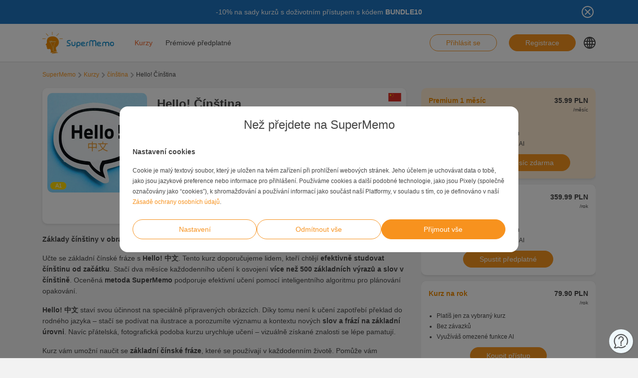

--- FILE ---
content_type: text/html; charset=UTF-8
request_url: https://www.supermemo.com/cs/kurzy/hello-cinstina
body_size: 15849
content:
<!doctype html><html lang="cs-CZ" style="scroll-behavior: smooth;"><head><meta charset="UTF-8" /><meta name="viewport" content="width=device-width, initial-scale=1, shrink-to-fit=no"><meta http-equiv="X-UA-Compatible" content="IE=edge" /><link rel="apple-touch-icon" sizes="57x57" href="https://www.supermemo.com/wp-content/themes/supermemo/images/favicon/apple-touch-icon-57x57.png"><link rel="apple-touch-icon" sizes="60x60" href="https://www.supermemo.com/wp-content/themes/supermemo/images/favicon/apple-touch-icon-60x60.png"><link rel="apple-touch-icon" sizes="72x72" href="https://www.supermemo.com/wp-content/themes/supermemo/images/favicon/apple-touch-icon-72x72.png"><link rel="apple-touch-icon" sizes="76x76" href="https://www.supermemo.com/wp-content/themes/supermemo/images/favicon/apple-touch-icon-76x76.png"><link rel="apple-touch-icon" sizes="114x114" href="https://www.supermemo.com/wp-content/themes/supermemo/images/favicon/apple-touch-icon-114x114.png"><link rel="apple-touch-icon" sizes="120x120" href="https://www.supermemo.com/wp-content/themes/supermemo/images/favicon/apple-touch-icon-120x120.png"><link rel="apple-touch-icon" sizes="144x144" href="https://www.supermemo.com/wp-content/themes/supermemo/images/favicon/apple-touch-icon-144x144.png"><link rel="apple-touch-icon" sizes="152x152" href="https://www.supermemo.com/wp-content/themes/supermemo/images/favicon/apple-touch-icon-152x152.png"><link rel="apple-touch-icon" sizes="167x167" href="https://www.supermemo.com/wp-content/themes/supermemo/images/favicon/apple-touch-icon-167x167.png"><link rel="apple-touch-icon" sizes="180x180" href="https://www.supermemo.com/wp-content/themes/supermemo/images/favicon/apple-touch-icon-180x180.png"><link rel="apple-touch-icon" sizes="1024x1024" href="https://www.supermemo.com/wp-content/themes/supermemo/images/favicon/apple-touch-icon-1024x1024.png"><link rel="icon" type="image/png" sizes="16x16" href="https://www.supermemo.com/wp-content/themes/supermemo/images/favicon/favicon-16x16.png"><link rel="icon" type="image/png" sizes="32x32" href="https://www.supermemo.com/wp-content/themes/supermemo/images/favicon/favicon-32x32.png"><link rel="icon" type="image/png" sizes="228x228" href="https://www.supermemo.com/wp-content/themes/supermemo/images/favicon/coast-228x228.png"><link rel="manifest" href="https://www.supermemo.com/wp-content/themes/supermemo/images/favicon/manifest.json"><link rel="shortcut icon" href="https://www.supermemo.com/wp-content/themes/supermemo/images/favicon/favicon.ico"><link rel="yandex-tableau-widget" href="https://www.supermemo.com/wp-content/themes/supermemo/images/favicon/yandex-browser-manifest.json"><meta name="apple-mobile-web-app-capable" content="yes"><meta name="apple-mobile-web-app-status-bar-style" content="black-translucent"><meta name="apple-mobile-web-app-title" content="SuperMemo"><meta name="application-name" content="SuperMemo"><meta name="mobile-web-app-capable" content="yes"><meta name="msapplication-TileColor" content="%23ffffff"><meta name="msapplication-TileImage" content="https://www.supermemo.com/wp-content/themes/supermemo/images/favicon/mstile-144x144.png"><meta name="msapplication-config" content="https://www.supermemo.com/wp-content/themes/supermemo/images/favicon/browserconfig.xml"><meta name="theme-color" content="%23ffffff"><link rel="preconnect" href="https://ajax.googleapis.com"><link rel="pingback" href="https://www.supermemo.com/xmlrpc.php"><link rel="preload" as="image" href="/wp-content/uploads/2022/04/supermemo.png" type="image/webp"> <script>window.dataLayer = window.dataLayer || [];
        function gtag(){dataLayer.push(arguments);}
        const defConsent = {
            'ad_storage': 'denied',
            'ad_user_data': 'denied',
            'ad_personalization': 'denied',
            'analytics_storage': 'denied'
        };
        gtag('consent', 'default', defConsent );
        const gcs = (name) => {
            let cookieArr = document.cookie.split(";");
            for(let i = 0; i < cookieArr.length; i++) {
                let cookiePair = cookieArr[i].split("=");
                if(name == cookiePair[0].trim()) {
                    return cookiePair[1];
                }
            }
            return null;
        }
        const df = gcs('SM_CONSENT');

        if(df) {
            const data = JSON.parse(df);
            const state = {...defConsent, ...data};
            gtag('consent', 'update', state);
        }</script>  <script>(function(w,d,s,l,i){w[l]=w[l]||[];w[l].push({'gtm.start':
new Date().getTime(),event:'gtm.js'});var f=d.getElementsByTagName(s)[0],
j=d.createElement(s),dl=l!='dataLayer'?'&l='+l:'';j.async=true;j.src=
'https://www.googletagmanager.com/gtm.js?id='+i+dl;f.parentNode.insertBefore(j,f);
})(window,document,'script','dataLayer','GTM-PDKTG5L');</script>  <script defer src="https://www.googleoptimize.com/optimize.js?id=OPT-KHT7PBM"></script>  <script>(function(h,o,t,j,a,r){
        h.hj=h.hj||function(){(h.hj.q=h.hj.q||[]).push(arguments)};
        h._hjSettings={hjid:3277744,hjsv:6};
        a=o.getElementsByTagName('head')[0];
        r=o.createElement('script');r.async=1;
        r.src=t+h._hjSettings.hjid+j+h._hjSettings.hjsv;
        a.appendChild(r);
    })(window,document,'https://static.hotjar.com/c/hotjar-','.js?sv=');</script> <meta name='robots' content='index, follow, max-image-preview:large, max-snippet:-1, max-video-preview:-1' /><link rel="alternate" hreflang="cs" href="https://www.supermemo.com/cs/kurzy/hello-cinstina" /><link rel="alternate" hreflang="en" href="https://www.supermemo.com/en/courses/hello-chinese" /><link rel="alternate" hreflang="fr" href="https://www.supermemo.com/fr/cours/hello-chinois" /><link rel="alternate" hreflang="de" href="https://www.supermemo.com/de/kurse/hello-chinesisch" /><link rel="alternate" hreflang="it" href="https://www.supermemo.com/it/corsi/hello-cinese" /><link rel="alternate" hreflang="ja" href="https://www.supermemo.com/ja/courses/hello-chinese" /><link rel="alternate" hreflang="ko" href="https://www.supermemo.com/ko/courses/hello-chinese" /><link rel="alternate" hreflang="pl" href="https://www.supermemo.com/pl/kursy/hello-chinski" /><link rel="alternate" hreflang="pt-br" href="https://www.supermemo.com/pt-br/cursos/hello-chines" /><link rel="alternate" hreflang="ru" href="https://www.supermemo.com/ru/courses/hello-chinese" /><link rel="alternate" hreflang="es" href="https://www.supermemo.com/es/cursos/hello-chino" /><link rel="alternate" hreflang="uk" href="https://www.supermemo.com/uk/courses/hello-chinese" /><link rel="alternate" hreflang="zh-hans" href="https://www.supermemo.com/zh-hans/courses/hello-chinese" /><link rel="alternate" hreflang="pt-pt" href="https://www.supermemo.com/pt-pt/cursos/hello-chines" /><link rel="alternate" hreflang="x-default" href="https://www.supermemo.com/cs/kurzy/hello-cinstina" /><link type="text/css" media="all" href="https://www.supermemo.com/wp-content/cache/breeze-minification/css/breeze_b401f135d29144390d5d637a8432b816.css" rel="stylesheet" /><title>Kurzy - SuperMemo</title><link rel="canonical" href="https://www.supermemo.com/cs/kurzy/hello-cinstina" /><meta property="og:locale" content="cs_CZ" /><meta property="og:type" content="article" /><meta property="og:title" content="Kurzy - SuperMemo" /><meta property="og:url" content="https://www.supermemo.com/cs/kurzy" /><meta property="og:site_name" content="SuperMemo" /><meta property="article:modified_time" content="2022-10-26T06:47:50+00:00" /><meta name="twitter:card" content="summary_large_image" /> <script type="application/ld+json" class="yoast-schema-graph">{"@context":"https://schema.org","@graph":[{"@type":"WebPage","@id":"https://www.supermemo.com/cs/kurzy/hello-cinstina#webpage","url":"https://www.supermemo.com/cs/kurzy/hello-cinstina","name":"Hello! Čínština","isPartOf":{"@id":"https://www.supermemo.com/cs#website"},"datePublished":"2022-06-29T19:01:27+00:00","dateModified":"2025-03-03T10:02:37+00:00","breadcrumb":{"@id":"https://www.supermemo.com/cs/kurzy/hello-cinstina#breadcrumb"},"inLanguage":"cs","potentialAction":[{"@type":"ReadAction","target":["https://www.supermemo.com/cs/kurzy"]}]},{"@type":"BreadcrumbList","@id":"https://www.supermemo.com/cs/kurzy/hello-cinstina#breadcrumb","itemListElement":[{"@type":"ListItem","position":1,"name":"SuperMemo","item":"https://www.supermemo.com/cs"},{"@type":"ListItem","position":2,"name":"Kurzy","item":"https://www.supermemo.com/cs/kurzy"},{"@type":"ListItem","position":3,"name":"Hello! Čínština","item":"https://www.supermemo.com/cs/kurzy/hello-cinstina"}]},{"@type":"WebSite","@id":"https://www.supermemo.com/cs#website","url":"https://www.supermemo.com/cs","name":"SuperMemo","description":"SuperMemo® - skuteczna nauka języków online.","potentialAction":[{"@type":"SearchAction","target":{"@type":"EntryPoint","urlTemplate":"https://www.supermemo.com/cs?s={search_term_string}"},"query-input":"required name=search_term_string"}],"inLanguage":"cs"}]}</script> <link rel='dns-prefetch' href='//www.supermemo.com' /><link rel='dns-prefetch' href='//code.jquery.com' /><link rel='dns-prefetch' href='//www.google.com' /><link rel="alternate" title="oEmbed (JSON)" type="application/json+oembed" href="https://www.supermemo.com/cs/wp-json/oembed/1.0/embed?url=https%3A%2F%2Fwww.supermemo.com%2Fcs%2Fkurzy" /><link rel="alternate" title="oEmbed (XML)" type="text/xml+oembed" href="https://www.supermemo.com/cs/wp-json/oembed/1.0/embed?url=https%3A%2F%2Fwww.supermemo.com%2Fcs%2Fkurzy&#038;format=xml" /><style id='wp-img-auto-sizes-contain-inline-css'>img:is([sizes=auto i],[sizes^="auto," i]){contain-intrinsic-size:3000px 1500px}
/*# sourceURL=wp-img-auto-sizes-contain-inline-css */</style><style id='global-styles-inline-css'>:root{--wp--preset--aspect-ratio--square: 1;--wp--preset--aspect-ratio--4-3: 4/3;--wp--preset--aspect-ratio--3-4: 3/4;--wp--preset--aspect-ratio--3-2: 3/2;--wp--preset--aspect-ratio--2-3: 2/3;--wp--preset--aspect-ratio--16-9: 16/9;--wp--preset--aspect-ratio--9-16: 9/16;--wp--preset--color--black: #000000;--wp--preset--color--cyan-bluish-gray: #abb8c3;--wp--preset--color--white: #ffffff;--wp--preset--color--pale-pink: #f78da7;--wp--preset--color--vivid-red: #cf2e2e;--wp--preset--color--luminous-vivid-orange: #ff6900;--wp--preset--color--luminous-vivid-amber: #fcb900;--wp--preset--color--light-green-cyan: #7bdcb5;--wp--preset--color--vivid-green-cyan: #00d084;--wp--preset--color--pale-cyan-blue: #8ed1fc;--wp--preset--color--vivid-cyan-blue: #0693e3;--wp--preset--color--vivid-purple: #9b51e0;--wp--preset--gradient--vivid-cyan-blue-to-vivid-purple: linear-gradient(135deg,rgb(6,147,227) 0%,rgb(155,81,224) 100%);--wp--preset--gradient--light-green-cyan-to-vivid-green-cyan: linear-gradient(135deg,rgb(122,220,180) 0%,rgb(0,208,130) 100%);--wp--preset--gradient--luminous-vivid-amber-to-luminous-vivid-orange: linear-gradient(135deg,rgb(252,185,0) 0%,rgb(255,105,0) 100%);--wp--preset--gradient--luminous-vivid-orange-to-vivid-red: linear-gradient(135deg,rgb(255,105,0) 0%,rgb(207,46,46) 100%);--wp--preset--gradient--very-light-gray-to-cyan-bluish-gray: linear-gradient(135deg,rgb(238,238,238) 0%,rgb(169,184,195) 100%);--wp--preset--gradient--cool-to-warm-spectrum: linear-gradient(135deg,rgb(74,234,220) 0%,rgb(151,120,209) 20%,rgb(207,42,186) 40%,rgb(238,44,130) 60%,rgb(251,105,98) 80%,rgb(254,248,76) 100%);--wp--preset--gradient--blush-light-purple: linear-gradient(135deg,rgb(255,206,236) 0%,rgb(152,150,240) 100%);--wp--preset--gradient--blush-bordeaux: linear-gradient(135deg,rgb(254,205,165) 0%,rgb(254,45,45) 50%,rgb(107,0,62) 100%);--wp--preset--gradient--luminous-dusk: linear-gradient(135deg,rgb(255,203,112) 0%,rgb(199,81,192) 50%,rgb(65,88,208) 100%);--wp--preset--gradient--pale-ocean: linear-gradient(135deg,rgb(255,245,203) 0%,rgb(182,227,212) 50%,rgb(51,167,181) 100%);--wp--preset--gradient--electric-grass: linear-gradient(135deg,rgb(202,248,128) 0%,rgb(113,206,126) 100%);--wp--preset--gradient--midnight: linear-gradient(135deg,rgb(2,3,129) 0%,rgb(40,116,252) 100%);--wp--preset--font-size--small: 13px;--wp--preset--font-size--medium: 20px;--wp--preset--font-size--large: 36px;--wp--preset--font-size--x-large: 42px;--wp--preset--spacing--20: 0.44rem;--wp--preset--spacing--30: 0.67rem;--wp--preset--spacing--40: 1rem;--wp--preset--spacing--50: 1.5rem;--wp--preset--spacing--60: 2.25rem;--wp--preset--spacing--70: 3.38rem;--wp--preset--spacing--80: 5.06rem;--wp--preset--shadow--natural: 6px 6px 9px rgba(0, 0, 0, 0.2);--wp--preset--shadow--deep: 12px 12px 50px rgba(0, 0, 0, 0.4);--wp--preset--shadow--sharp: 6px 6px 0px rgba(0, 0, 0, 0.2);--wp--preset--shadow--outlined: 6px 6px 0px -3px rgb(255, 255, 255), 6px 6px rgb(0, 0, 0);--wp--preset--shadow--crisp: 6px 6px 0px rgb(0, 0, 0);}:where(.is-layout-flex){gap: 0.5em;}:where(.is-layout-grid){gap: 0.5em;}body .is-layout-flex{display: flex;}.is-layout-flex{flex-wrap: wrap;align-items: center;}.is-layout-flex > :is(*, div){margin: 0;}body .is-layout-grid{display: grid;}.is-layout-grid > :is(*, div){margin: 0;}:where(.wp-block-columns.is-layout-flex){gap: 2em;}:where(.wp-block-columns.is-layout-grid){gap: 2em;}:where(.wp-block-post-template.is-layout-flex){gap: 1.25em;}:where(.wp-block-post-template.is-layout-grid){gap: 1.25em;}.has-black-color{color: var(--wp--preset--color--black) !important;}.has-cyan-bluish-gray-color{color: var(--wp--preset--color--cyan-bluish-gray) !important;}.has-white-color{color: var(--wp--preset--color--white) !important;}.has-pale-pink-color{color: var(--wp--preset--color--pale-pink) !important;}.has-vivid-red-color{color: var(--wp--preset--color--vivid-red) !important;}.has-luminous-vivid-orange-color{color: var(--wp--preset--color--luminous-vivid-orange) !important;}.has-luminous-vivid-amber-color{color: var(--wp--preset--color--luminous-vivid-amber) !important;}.has-light-green-cyan-color{color: var(--wp--preset--color--light-green-cyan) !important;}.has-vivid-green-cyan-color{color: var(--wp--preset--color--vivid-green-cyan) !important;}.has-pale-cyan-blue-color{color: var(--wp--preset--color--pale-cyan-blue) !important;}.has-vivid-cyan-blue-color{color: var(--wp--preset--color--vivid-cyan-blue) !important;}.has-vivid-purple-color{color: var(--wp--preset--color--vivid-purple) !important;}.has-black-background-color{background-color: var(--wp--preset--color--black) !important;}.has-cyan-bluish-gray-background-color{background-color: var(--wp--preset--color--cyan-bluish-gray) !important;}.has-white-background-color{background-color: var(--wp--preset--color--white) !important;}.has-pale-pink-background-color{background-color: var(--wp--preset--color--pale-pink) !important;}.has-vivid-red-background-color{background-color: var(--wp--preset--color--vivid-red) !important;}.has-luminous-vivid-orange-background-color{background-color: var(--wp--preset--color--luminous-vivid-orange) !important;}.has-luminous-vivid-amber-background-color{background-color: var(--wp--preset--color--luminous-vivid-amber) !important;}.has-light-green-cyan-background-color{background-color: var(--wp--preset--color--light-green-cyan) !important;}.has-vivid-green-cyan-background-color{background-color: var(--wp--preset--color--vivid-green-cyan) !important;}.has-pale-cyan-blue-background-color{background-color: var(--wp--preset--color--pale-cyan-blue) !important;}.has-vivid-cyan-blue-background-color{background-color: var(--wp--preset--color--vivid-cyan-blue) !important;}.has-vivid-purple-background-color{background-color: var(--wp--preset--color--vivid-purple) !important;}.has-black-border-color{border-color: var(--wp--preset--color--black) !important;}.has-cyan-bluish-gray-border-color{border-color: var(--wp--preset--color--cyan-bluish-gray) !important;}.has-white-border-color{border-color: var(--wp--preset--color--white) !important;}.has-pale-pink-border-color{border-color: var(--wp--preset--color--pale-pink) !important;}.has-vivid-red-border-color{border-color: var(--wp--preset--color--vivid-red) !important;}.has-luminous-vivid-orange-border-color{border-color: var(--wp--preset--color--luminous-vivid-orange) !important;}.has-luminous-vivid-amber-border-color{border-color: var(--wp--preset--color--luminous-vivid-amber) !important;}.has-light-green-cyan-border-color{border-color: var(--wp--preset--color--light-green-cyan) !important;}.has-vivid-green-cyan-border-color{border-color: var(--wp--preset--color--vivid-green-cyan) !important;}.has-pale-cyan-blue-border-color{border-color: var(--wp--preset--color--pale-cyan-blue) !important;}.has-vivid-cyan-blue-border-color{border-color: var(--wp--preset--color--vivid-cyan-blue) !important;}.has-vivid-purple-border-color{border-color: var(--wp--preset--color--vivid-purple) !important;}.has-vivid-cyan-blue-to-vivid-purple-gradient-background{background: var(--wp--preset--gradient--vivid-cyan-blue-to-vivid-purple) !important;}.has-light-green-cyan-to-vivid-green-cyan-gradient-background{background: var(--wp--preset--gradient--light-green-cyan-to-vivid-green-cyan) !important;}.has-luminous-vivid-amber-to-luminous-vivid-orange-gradient-background{background: var(--wp--preset--gradient--luminous-vivid-amber-to-luminous-vivid-orange) !important;}.has-luminous-vivid-orange-to-vivid-red-gradient-background{background: var(--wp--preset--gradient--luminous-vivid-orange-to-vivid-red) !important;}.has-very-light-gray-to-cyan-bluish-gray-gradient-background{background: var(--wp--preset--gradient--very-light-gray-to-cyan-bluish-gray) !important;}.has-cool-to-warm-spectrum-gradient-background{background: var(--wp--preset--gradient--cool-to-warm-spectrum) !important;}.has-blush-light-purple-gradient-background{background: var(--wp--preset--gradient--blush-light-purple) !important;}.has-blush-bordeaux-gradient-background{background: var(--wp--preset--gradient--blush-bordeaux) !important;}.has-luminous-dusk-gradient-background{background: var(--wp--preset--gradient--luminous-dusk) !important;}.has-pale-ocean-gradient-background{background: var(--wp--preset--gradient--pale-ocean) !important;}.has-electric-grass-gradient-background{background: var(--wp--preset--gradient--electric-grass) !important;}.has-midnight-gradient-background{background: var(--wp--preset--gradient--midnight) !important;}.has-small-font-size{font-size: var(--wp--preset--font-size--small) !important;}.has-medium-font-size{font-size: var(--wp--preset--font-size--medium) !important;}.has-large-font-size{font-size: var(--wp--preset--font-size--large) !important;}.has-x-large-font-size{font-size: var(--wp--preset--font-size--x-large) !important;}
/*# sourceURL=global-styles-inline-css */</style><style id='classic-theme-styles-inline-css'>/*! This file is auto-generated */
.wp-block-button__link{color:#fff;background-color:#32373c;border-radius:9999px;box-shadow:none;text-decoration:none;padding:calc(.667em + 2px) calc(1.333em + 2px);font-size:1.125em}.wp-block-file__button{background:#32373c;color:#fff;text-decoration:none}
/*# sourceURL=/wp-includes/css/classic-themes.min.css */</style> <script src="https://code.jquery.com/jquery-3.5.0.min.js?ver=3.5.0" id="jquery-core-js"></script> <script src="https://code.jquery.com/jquery-migrate-3.2.0.min.js?ver=3.2.0" id="jquery-migrate-js"></script> <script id="wpml-cookie-js-extra">var wpml_cookies = {"wp-wpml_current_language":{"value":"cs","expires":1,"path":"/"}};
var wpml_cookies = {"wp-wpml_current_language":{"value":"cs","expires":1,"path":"/"}};
//# sourceURL=wpml-cookie-js-extra</script> <script src="https://www.supermemo.com/wp-content/plugins/sitepress-multilingual-cms/res/js/cookies/language-cookie.js?ver=4.6.3" id="wpml-cookie-js"></script> <script id="breeze-prefetch-js-extra">var breeze_prefetch = {"local_url":"https://www.supermemo.com/cs","ignore_remote_prefetch":"1","ignore_list":["/wp-admin/"]};
//# sourceURL=breeze-prefetch-js-extra</script> <script src="https://www.supermemo.com/wp-content/plugins/breeze/assets/js/js-front-end/breeze-prefetch-links.min.js?ver=2.0.30" id="breeze-prefetch-js"></script> <link rel="https://api.w.org/" href="https://www.supermemo.com/cs/wp-json/" /><link rel="alternate" title="JSON" type="application/json" href="https://www.supermemo.com/cs/wp-json/wp/v2/pages/6633" /><link rel="EditURI" type="application/rsd+xml" title="RSD" href="https://www.supermemo.com/xmlrpc.php?rsd" /><link rel='shortlink' href='https://www.supermemo.com/cs?p=6633' /><meta name="generator" content="WPML ver:4.6.3 stt:59,9,1,4,3,27,28,29,40,42,41,45,2,54;" /></head><body class="wp-singular page-template page-template-page-templates page-template-courses-page page-template-page-templatescourses-page-php page page-id-6633 wp-theme-supermemo preload"> <!--[if IE]><div class="alert alert-ie" role="alert"> You are using an <strong>outdated</strong> browser. Please <a href="http://browsehappy.com/">upgrade your browser</a> to improve your experience.</div> <![endif]--> <noscript><iframe src="https://www.googletagmanager.com/ns.html?id=GTM-PDKTG5L"
height="0" width="0" style="display:none;visibility:hidden"></iframe></noscript><a class="screen-reader-shortcut-header" href="#main" tabindex="0">Skip to main content</a><div class="main-content"><header id="screen-reader-shortcut-header" class="main-header js-main-header fixed-top w-100"><div class="d-none header-top-banner js-header-top-banner top-0 start-0 w-100 h-100 c-py-2 text-center" data-last-update="26, Jan 2026 08:24:45 UTC" style="background-color: #1e73be"><div class="container"><div class="row position-relative"><div class="header-top-banner__content d-flex flex-wrap align-items-center justify-content-center c-py-1 fz-14 d-inline-block c-px-8" style="color: #ffffff"><p>-10% na sady kurzů s doživotním přístupem s kódem <strong>BUNDLE10</strong></p></div> <button class="header-top-banner__icon-close position-absolute border-0 bg-transparent hover-opacity-0-75"></button></div></div></div><nav class="navbar d-block navigation c-py-3 js-navigation c-py-xl-0"> <span class="visually-hidden">show top banner:<pre>1</pre></span> <span class="visually-hidden">Main navigation</span><div class="container"><div class="row align-items-center justify-content-between w-100 g-0"><div class="col col-2"> <a href="https://www.supermemo.com/cs" class="navbar-brand js-navbar-brand p-0 my-0 ms-0 c-mr-3 d-flex align-items-center justify-content-start"> <img height="88" width="290" src="https://www.supermemo.com/wp-content/uploads/2022/05/logo-1.png" alt="Přejít k hlavní stránce SuperMemo" class="navbar-brand__logo d-block adjustable-element" /> </a></div><div class="col col-10 d-flex align-items-center justify-content-end justify-content-xl-between"><div class="d-flex"><div class="menu-main-navigation-czech-container"><ul id="menu-main-navigation-czech-1" class="navbar-nav d-none d-xl-flex flex-row position-relative list-unstyled js-main-navigation-animation"><li class="menu-item menu-item-type-post_type menu-item-object-page current-menu-item page_item page-item-6633 current_page_item menu-item-has-children menu-item-36237"><a href="https://www.supermemo.com/cs/kurzy" aria-current="page">Kurzy</a><ul class="sub-menu"><li class="menu-item menu-item-type-custom menu-item-object-custom menu-item-has-children menu-item-139862"><a href="https://www.supermemo.com/cs/kurzy/anglictina">Výuka angličtiny</a><ul class="sub-menu"><li class="menu-item menu-item-type-custom menu-item-object-custom menu-item-has-children menu-item-139901"><a href="https://www.supermemo.com/cs/kurzy/anglictina">Úroveň</a><ul class="sub-menu"><li class="menu-item menu-item-type-custom menu-item-object-custom menu-item-139956"><a href="https://www.supermemo.com/cs/kurzy/anglictina/zakladni?language_of_instruction=cestina">Základní</a></li><li class="menu-item menu-item-type-custom menu-item-object-custom menu-item-139957"><a href="https://www.supermemo.com/cs/kurzy/anglictina/stredni?language_of_instruction=cestina">Střední</a></li><li class="menu-item menu-item-type-custom menu-item-object-custom menu-item-139958"><a href="https://www.supermemo.com/cs/kurzy/anglictina/pokrocily?language_of_instruction=cestina">Pokročilý</a></li></ul></li><li class="menu-item menu-item-type-custom menu-item-object-custom menu-item-has-children menu-item-139910"><a href="https://www.supermemo.com/cs/kurzy/anglictina">Cíl studia</a><ul class="sub-menu"><li class="menu-item menu-item-type-custom menu-item-object-custom menu-item-140098"><a href="https://www.supermemo.com/cs/kurzy/anglictina/komplexni?language_of_instruction=cestina">Komplexní</a></li><li class="menu-item menu-item-type-custom menu-item-object-custom menu-item-140099"><a href="https://www.supermemo.com/cs/kurzy/anglictina/prazdniny?language_of_instruction=cestina">Prázdniny</a></li><li class="menu-item menu-item-type-custom menu-item-object-custom menu-item-140100"><a href="https://www.supermemo.com/cs/kurzy/anglictina/vyslovnost?language_of_instruction=cestina">Výslovnost</a></li><li class="menu-item menu-item-type-custom menu-item-object-custom menu-item-140101"><a href="https://www.supermemo.com/cs/kurzy/anglictina/mluvnice?language_of_instruction=cestina">Mluvnice</a></li><li class="menu-item menu-item-type-custom menu-item-object-custom menu-item-140102"><a href="https://www.supermemo.com/cs/kurzy/anglictina/zkouska?language_of_instruction=cestina">Zkouška</a></li><li class="menu-item menu-item-type-custom menu-item-object-custom menu-item-140103"><a href="https://www.supermemo.com/cs/kurzy/anglictina/obchod?language_of_instruction=cestina">Obchod</a></li><li class="menu-item menu-item-type-custom menu-item-object-custom menu-item-140104"><a href="https://www.supermemo.com/cs/kurzy/anglictina/slovni-zasoba?language_of_instruction=cestina">Slovní zásoba</a></li></ul></li><li class="menu-item menu-item-type-custom menu-item-object-custom menu-item-has-children menu-item-139911"><a href="https://www.supermemo.com/cs/kurzy/anglictina">Bestsellery</a><ul class="sub-menu"><li class="menu-item menu-item-type-custom menu-item-object-custom menu-item-140105"><a href="https://www.supermemo.com/cs/kurzy?bestseller=business-english-7">Business English</a></li><li class="menu-item menu-item-type-custom menu-item-object-custom menu-item-140107"><a href="https://www.supermemo.com/cs/kurzy/anglictina?bestseller=extreme-7">Extreme</a></li><li class="menu-item menu-item-type-custom menu-item-object-custom menu-item-140106"><a href="https://www.supermemo.com/cs/kurzy/anglictina?bestseller=hello-2">Hello!</a></li></ul></li></ul></li><li class="menu-item menu-item-type-custom menu-item-object-custom menu-item-has-children menu-item-139863"><a href="https://www.supermemo.com/cs/kurzy/nemcina">Výuka němčiny</a><ul class="sub-menu"><li class="menu-item menu-item-type-custom menu-item-object-custom menu-item-has-children menu-item-139902"><a href="https://www.supermemo.com/cs/kurzy/nemcina">Úroveň</a><ul class="sub-menu"><li class="menu-item menu-item-type-custom menu-item-object-custom menu-item-140109"><a href="https://www.supermemo.com/cs/kurzy/nemcina/zakladni?language_of_instruction=cestina">Základní</a></li><li class="menu-item menu-item-type-custom menu-item-object-custom menu-item-140110"><a href="https://www.supermemo.com/cs/kurzy/nemcina/stredni?language_of_instruction=cestina">Střední</a></li><li class="menu-item menu-item-type-custom menu-item-object-custom menu-item-140111"><a href="https://www.supermemo.com/cs/kurzy/nemcina/pokrocily?language_of_instruction=cestina">Pokročilý</a></li></ul></li><li class="menu-item menu-item-type-custom menu-item-object-custom menu-item-has-children menu-item-139913"><a href="https://www.supermemo.com/cs/kurzy/nemcina">Cíl studia</a><ul class="sub-menu"><li class="menu-item menu-item-type-custom menu-item-object-custom menu-item-140112"><a href="https://www.supermemo.com/cs/kurzy/nemcina/prazdniny?language_of_instruction=cestina">Prázdniny</a></li><li class="menu-item menu-item-type-custom menu-item-object-custom menu-item-140113"><a href="https://www.supermemo.com/cs/kurzy/nemcina/mluvnice?language_of_instruction=cestina">Mluvnice</a></li><li class="menu-item menu-item-type-custom menu-item-object-custom menu-item-140114"><a href="https://www.supermemo.com/cs/kurzy/nemcina/slovni-zasoba?language_of_instruction=cestina">Slovní zásoba</a></li></ul></li><li class="menu-item menu-item-type-custom menu-item-object-custom menu-item-has-children menu-item-139912"><a href="https://www.supermemo.com/cs/kurzy/nemcina">Bestsellery</a><ul class="sub-menu"><li class="menu-item menu-item-type-custom menu-item-object-custom menu-item-140117"><a href="https://www.supermemo.com/cs/kurzy/nemcina?language_of_instruction=cestina&#038;bestseller=hello-2">Hello!</a></li><li class="menu-item menu-item-type-custom menu-item-object-custom menu-item-140118"><a href="https://www.supermemo.com/cs/kurzy/nemcina?bestseller=extreme-7">Extreme</a></li></ul></li></ul></li><li class="menu-item menu-item-type-custom menu-item-object-custom menu-item-has-children menu-item-139864"><a href="https://www.supermemo.com/cs/kurzy/spanelstina">Výuka španělštiny</a><ul class="sub-menu"><li class="menu-item menu-item-type-custom menu-item-object-custom menu-item-has-children menu-item-139903"><a href="https://www.supermemo.com/cs/kurzy/spanelstina">Úroveň</a><ul class="sub-menu"><li class="menu-item menu-item-type-custom menu-item-object-custom menu-item-140119"><a href="https://www.supermemo.com/cs/kurzy/spanelstina/zakladni?language_of_instruction=cestina">Základní</a></li><li class="menu-item menu-item-type-custom menu-item-object-custom menu-item-140120"><a href="https://www.supermemo.com/cs/kurzy/spanelstina/stredni?language_of_instruction=cestina">Střední</a></li><li class="menu-item menu-item-type-custom menu-item-object-custom menu-item-140121"><a href="https://www.supermemo.com/cs/kurzy/spanelstina/pokrocily?language_of_instruction=cestina">Pokročilý</a></li></ul></li><li class="menu-item menu-item-type-custom menu-item-object-custom menu-item-has-children menu-item-139941"><a href="https://www.supermemo.com/cs/kurzy/spanelstina">Cíl studia</a><ul class="sub-menu"><li class="menu-item menu-item-type-custom menu-item-object-custom menu-item-140122"><a href="https://www.supermemo.com/cs/kurzy/spanelstina/prazdniny?language_of_instruction=cestina">Prázdniny</a></li><li class="menu-item menu-item-type-custom menu-item-object-custom menu-item-140123"><a href="https://www.supermemo.com/cs/kurzy/spanelstina/slovni-zasoba?language_of_instruction=cestina">Slovní zásoba</a></li></ul></li><li class="menu-item menu-item-type-custom menu-item-object-custom menu-item-has-children menu-item-139942"><a href="https://www.supermemo.com/cs/kurzy/spanelstina">Bestsellery</a><ul class="sub-menu"><li class="menu-item menu-item-type-custom menu-item-object-custom menu-item-140124"><a href="https://www.supermemo.com/cs/kurzy/spanelstina?language_of_instruction=cestina&#038;bestseller=hello-2">Hello!</a></li><li class="menu-item menu-item-type-custom menu-item-object-custom menu-item-140125"><a href="https://www.supermemo.com/cs/kurzy/spanelstina?language_of_instruction=cestina&#038;bestseller=extreme-7">Extreme</a></li></ul></li></ul></li><li class="menu-item menu-item-type-custom menu-item-object-custom menu-item-has-children menu-item-139865"><a href="https://www.supermemo.com/cs/kurzy/italstina">Výuka italštiny</a><ul class="sub-menu"><li class="menu-item menu-item-type-custom menu-item-object-custom menu-item-has-children menu-item-139904"><a href="https://www.supermemo.com/cs/kurzy/italstina">Úroveň</a><ul class="sub-menu"><li class="menu-item menu-item-type-custom menu-item-object-custom menu-item-140129"><a href="https://www.supermemo.com/cs/kurzy/italstina/zakladni?language_of_instruction=cestina">Základní</a></li><li class="menu-item menu-item-type-custom menu-item-object-custom menu-item-140130"><a href="https://www.supermemo.com/cs/kurzy/italstina/stredni?language_of_instruction=cestina">Střední</a></li><li class="menu-item menu-item-type-custom menu-item-object-custom menu-item-140131"><a href="https://www.supermemo.com/cs/kurzy/italstina/pokrocily?language_of_instruction=cestina">Pokročilý</a></li></ul></li><li class="menu-item menu-item-type-custom menu-item-object-custom menu-item-has-children menu-item-139944"><a href="https://www.supermemo.com/cs/kurzy/italstina">Cíl studia</a><ul class="sub-menu"><li class="menu-item menu-item-type-custom menu-item-object-custom menu-item-140132"><a href="https://www.supermemo.com/cs/kurzy/italstina/prazdniny?language_of_instruction=cestina">Prázdniny</a></li><li class="menu-item menu-item-type-custom menu-item-object-custom menu-item-140133"><a href="https://www.supermemo.com/cs/kurzy/italstina/slovni-zasoba?language_of_instruction=cestina">Slovní zásoba</a></li></ul></li><li class="menu-item menu-item-type-custom menu-item-object-custom menu-item-has-children menu-item-139945"><a href="https://www.supermemo.com/cs/kurzy/italstina">Bestsellery</a><ul class="sub-menu"><li class="menu-item menu-item-type-custom menu-item-object-custom menu-item-140201"><a href="https://www.supermemo.com/cs/kurzy/italstina?language_of_instruction=cestina&#038;bestseller=hello-2">Hello!</a></li><li class="menu-item menu-item-type-custom menu-item-object-custom menu-item-140200"><a href="https://www.supermemo.com/cs/kurzy/italstina?language_of_instruction=cestina&#038;bestseller=powerwords-7">PowerWords!</a></li></ul></li></ul></li><li class="menu-item menu-item-type-custom menu-item-object-custom menu-item-has-children menu-item-139866"><a href="https://www.supermemo.com/cs/kurzy/polstina">Výuka polštiny</a><ul class="sub-menu"><li class="menu-item menu-item-type-custom menu-item-object-custom menu-item-has-children menu-item-139905"><a href="https://www.supermemo.com/cs/kurzy/polstina">Úroveň</a><ul class="sub-menu"><li class="menu-item menu-item-type-custom menu-item-object-custom menu-item-140202"><a href="https://www.supermemo.com/cs/kurzy/polstina/zakladni?language_of_instruction=cestina">Základní</a></li><li class="menu-item menu-item-type-custom menu-item-object-custom menu-item-140203"><a href="https://www.supermemo.com/cs/kurzy/polstina/stredni?language_of_instruction=cestina">Střední</a></li><li class="menu-item menu-item-type-custom menu-item-object-custom menu-item-140204"><a href="https://www.supermemo.com/cs/kurzy/polstina/pokrocily?language_of_instruction=cestina">Pokročilý</a></li></ul></li><li class="menu-item menu-item-type-custom menu-item-object-custom menu-item-has-children menu-item-139946"><a href="https://www.supermemo.com/cs/kurzy/polstina">Cíl studia</a><ul class="sub-menu"><li class="menu-item menu-item-type-custom menu-item-object-custom menu-item-140205"><a href="https://www.supermemo.com/cs/kurzy/polstina/prazdniny?language_of_instruction=cestina">Prázdniny</a></li><li class="menu-item menu-item-type-custom menu-item-object-custom menu-item-140206"><a href="https://www.supermemo.com/cs/kurzy/polstina/slovni-zasoba?language_of_instruction=cestina">Slovní zásoba</a></li></ul></li><li class="menu-item menu-item-type-custom menu-item-object-custom menu-item-has-children menu-item-139947"><a href="https://www.supermemo.com/cs/kurzy/polstina">Bestsellery</a><ul class="sub-menu"><li class="menu-item menu-item-type-custom menu-item-object-custom menu-item-140208"><a href="https://www.supermemo.com/cs/kurzy/polstina?language_of_instruction=cestina&#038;bestseller=hello-2">Hello!</a></li><li class="menu-item menu-item-type-custom menu-item-object-custom menu-item-140209"><a href="https://www.supermemo.com/cs/kurzy/polstina?language_of_instruction=cestina&#038;bestseller=powerwords-7">PowerWords!</a></li></ul></li></ul></li><li class="menu-item menu-item-type-custom menu-item-object-custom menu-item-has-children menu-item-139867"><a href="https://www.supermemo.com/cs/kurzy/francouzstina">Výuka francouzštiny</a><ul class="sub-menu"><li class="menu-item menu-item-type-custom menu-item-object-custom menu-item-has-children menu-item-139906"><a href="https://www.supermemo.com/cs/kurzy/francouzstina">Úroveň</a><ul class="sub-menu"><li class="menu-item menu-item-type-custom menu-item-object-custom menu-item-140225"><a href="https://www.supermemo.com/cs/kurzy/francouzstina/zakladni?language_of_instruction=cestina">Základní</a></li><li class="menu-item menu-item-type-custom menu-item-object-custom menu-item-140226"><a href="https://www.supermemo.com/cs/kurzy/francouzstina/stredni?language_of_instruction=cestina">Střední</a></li><li class="menu-item menu-item-type-custom menu-item-object-custom menu-item-140227"><a href="https://www.supermemo.com/cs/kurzy/francouzstina/pokrocily?language_of_instruction=cestina">Pokročilý</a></li></ul></li><li class="menu-item menu-item-type-custom menu-item-object-custom menu-item-has-children menu-item-139948"><a href="https://www.supermemo.com/cs/kurzy/francouzstina">Cíl studia</a><ul class="sub-menu"><li class="menu-item menu-item-type-custom menu-item-object-custom menu-item-140228"><a href="https://www.supermemo.com/cs/kurzy/francouzstina/prazdniny?language_of_instruction=cestina">Prázdniny</a></li><li class="menu-item menu-item-type-custom menu-item-object-custom menu-item-140229"><a href="https://www.supermemo.com/cs/kurzy/francouzstina/mluvnice?language_of_instruction=cestina">Mluvnice</a></li><li class="menu-item menu-item-type-custom menu-item-object-custom menu-item-140230"><a href="https://www.supermemo.com/cs/kurzy/francouzstina/slovni-zasoba?language_of_instruction=cestina">Slovní zásoba</a></li></ul></li><li class="menu-item menu-item-type-custom menu-item-object-custom menu-item-has-children menu-item-139949"><a href="https://www.supermemo.com/cs/kurzy/francouzstina">Bestsellery</a><ul class="sub-menu"><li class="menu-item menu-item-type-custom menu-item-object-custom menu-item-140231"><a href="https://www.supermemo.com/cs/kurzy/francouzstina?language_of_instruction=cestina&#038;bestseller=hello-2">Hello!</a></li><li class="menu-item menu-item-type-custom menu-item-object-custom menu-item-140235"><a href="https://www.supermemo.com/cs/kurzy/francouzstina?language_of_instruction=francouzstina&#038;bestseller=extreme-7">Extreme</a></li><li class="menu-item menu-item-type-custom menu-item-object-custom menu-item-140236"><a href="https://www.supermemo.com/cs/kurzy/francouzstina?language_of_instruction=francouzstina&#038;bestseller=konverzace">Konverzace</a></li><li class="menu-item menu-item-type-custom menu-item-object-custom menu-item-140237"><a href="https://www.supermemo.com/cs/kurzy/francouzstina?language_of_instruction=francouzstina&#038;bestseller=soupravy">Soupravy</a></li></ul></li></ul></li><li class="menu-item menu-item-type-custom menu-item-object-custom menu-item-has-children menu-item-139868"><a href="https://www.supermemo.com/cs/kurzy/rustina">Výuka ruštiny</a><ul class="sub-menu"><li class="menu-item menu-item-type-custom menu-item-object-custom menu-item-has-children menu-item-139907"><a href="https://www.supermemo.com/cs/kurzy/rustina">Úroveň</a><ul class="sub-menu"><li class="menu-item menu-item-type-custom menu-item-object-custom menu-item-140240"><a href="https://www.supermemo.com/cs/kurzy/rustina?language_of_instruction=cestina">Základní</a></li><li class="menu-item menu-item-type-custom menu-item-object-custom menu-item-140243"><a href="https://www.supermemo.com/cs/kurzy/rustina/stredni?language_of_instruction=cestina">Střední</a></li><li class="menu-item menu-item-type-custom menu-item-object-custom menu-item-140245"><a href="https://www.supermemo.com/cs/kurzy/rustina/pokrocily?language_of_instruction=cestina">Pokročilý</a></li></ul></li><li class="menu-item menu-item-type-custom menu-item-object-custom menu-item-has-children menu-item-139950"><a href="https://www.supermemo.com/cs/kurzy/rustina">Cíl studia</a><ul class="sub-menu"><li class="menu-item menu-item-type-custom menu-item-object-custom menu-item-140251"><a href="https://www.supermemo.com/cs/kurzy/rustina/prazdniny?language_of_instruction=cestina">Prázdniny</a></li><li class="menu-item menu-item-type-custom menu-item-object-custom menu-item-140252"><a href="https://www.supermemo.com/cs/kurzy/rustina/slovni-zasoba?language_of_instruction=cestina">Slovní zásoba</a></li></ul></li><li class="menu-item menu-item-type-custom menu-item-object-custom menu-item-has-children menu-item-139951"><a href="https://www.supermemo.com/cs/kurzy/rustina">Bestsellery</a><ul class="sub-menu"><li class="menu-item menu-item-type-custom menu-item-object-custom menu-item-140255"><a href="https://www.supermemo.com/cs/kurzy/rustina?language_of_instruction=cestina&#038;bestseller=hello-2">Hello!</a></li><li class="menu-item menu-item-type-custom menu-item-object-custom menu-item-140256"><a href="https://www.supermemo.com/cs/kurzy/rustina?language_of_instruction=cestina&#038;bestseller=powerwords-7">PowerWords!</a></li></ul></li></ul></li><li class="menu-item menu-item-type-custom menu-item-object-custom menu-item-has-children menu-item-139869"><a href="https://www.supermemo.com/cs/kurzy/norstina">Výuka norštiny</a><ul class="sub-menu"><li class="menu-item menu-item-type-custom menu-item-object-custom menu-item-has-children menu-item-139908"><a href="https://www.supermemo.com/cs/kurzy/norstina">Úroveň</a><ul class="sub-menu"><li class="menu-item menu-item-type-custom menu-item-object-custom menu-item-140257"><a href="https://www.supermemo.com/cs/kurzy/norstina/zakladni?language_of_instruction=cestina">Základní</a></li></ul></li><li class="menu-item menu-item-type-custom menu-item-object-custom menu-item-has-children menu-item-139952"><a href="https://www.supermemo.com/cs/kurzy/norstina">Cíl studia</a><ul class="sub-menu"><li class="menu-item menu-item-type-custom menu-item-object-custom menu-item-140258"><a href="https://www.supermemo.com/cs/kurzy/norstina/prazdniny/zakladni?language_of_instruction=cestina">Prázdniny</a></li></ul></li><li class="menu-item menu-item-type-custom menu-item-object-custom menu-item-has-children menu-item-139953"><a href="https://www.supermemo.com/cs/kurzy/norstina">Bestsellery</a><ul class="sub-menu"><li class="menu-item menu-item-type-custom menu-item-object-custom menu-item-140259"><a href="https://www.supermemo.com/cs/kurzy/norstina?language_of_instruction=cestina&#038;bestseller=hello-2">Hello!</a></li></ul></li></ul></li><li class="menu-item menu-item-type-custom menu-item-object-custom menu-item-has-children menu-item-139870"><a href="https://www.supermemo.com/cs/kurzy/nizozemstina">Výuka nizozemštiny</a><ul class="sub-menu"><li class="menu-item menu-item-type-custom menu-item-object-custom menu-item-has-children menu-item-139909"><a href="https://www.supermemo.com/cs/kurzy/nizozemstina">Úroveň</a><ul class="sub-menu"><li class="menu-item menu-item-type-custom menu-item-object-custom menu-item-140260"><a href="https://www.supermemo.com/cs/kurzy/nizozemstina/zakladni?language_of_instruction=cestina">Základní</a></li><li class="menu-item menu-item-type-custom menu-item-object-custom menu-item-140261"><a href="https://www.supermemo.com/cs/kurzy/nizozemstina/stredni?language_of_instruction=cestina">Střední</a></li><li class="menu-item menu-item-type-custom menu-item-object-custom menu-item-140262"><a href="https://www.supermemo.com/cs/kurzy/nizozemstina/pokrocily?language_of_instruction=cestina">Pokročilý</a></li></ul></li><li class="menu-item menu-item-type-custom menu-item-object-custom menu-item-has-children menu-item-139954"><a href="https://www.supermemo.com/cs/kurzy/nizozemstina">Cíl studia</a><ul class="sub-menu"><li class="menu-item menu-item-type-custom menu-item-object-custom menu-item-140263"><a href="https://www.supermemo.com/cs/kurzy/nizozemstina/prazdniny?language_of_instruction=cestina">Prázdniny</a></li><li class="menu-item menu-item-type-custom menu-item-object-custom menu-item-140264"><a href="https://www.supermemo.com/cs/kurzy/nizozemstina/slovni-zasoba?language_of_instruction=cestina">Slovní zásoba</a></li></ul></li><li class="menu-item menu-item-type-custom menu-item-object-custom menu-item-has-children menu-item-139955"><a href="https://www.supermemo.com/cs/kurzy/nizozemstina">Bestsellery</a><ul class="sub-menu"><li class="menu-item menu-item-type-custom menu-item-object-custom menu-item-140265"><a href="https://www.supermemo.com/cs/kurzy/nizozemstina?language_of_instruction=cestina&#038;bestseller=hello-2">Hello!</a></li><li class="menu-item menu-item-type-custom menu-item-object-custom menu-item-140266"><a href="https://www.supermemo.com/cs/kurzy/nizozemstina?language_of_instruction=cestina&#038;bestseller=powerwords-7">PowerWords!</a></li></ul></li></ul></li><li class="menu-item menu-item-type-custom menu-item-object-custom menu-item-139898"><a href="https://www.supermemo.com/cs/kurzy"><b>Všechny jazyky</b></a></li></ul></li><li class="menu-item menu-item-type-post_type menu-item-object-page menu-item-36238"><a href="https://www.supermemo.com/cs/premiove-predplatne">Prémiové předplatné</a></li></ul></div></div><div class="d-flex"> <a href="https://learn.supermemo.com/cs/authorization/v2/login?returnUrl=https://learn.supermemo.com/" class="login-button c-mr-4 c-mr-md-0 crunch-button crunch-button__full-background crunch-button__full-background--white-color border-1 border-primary fz-14 d-inline-block" target="_self" >Přihlásit se</a> <a href="https://learn.supermemo.com/cs/authorization/v2/register" class="register-button c-ml-4 c-mr-4 c-mr-xl-0 crunch-button crunch-button__full-background crunch-button__full-background--primary-color fz-14 d-none d-md-inline-block" target="_self" >Registrace</a> <button data-bs-toggle="modal" data-bs-target="#choose-lang" class="d-none d-xl-flex choose-language-button position-relative c-ml-lg-3 align-items-center fz-14"></button></div> <a class="mburger mburger--spin js-mburger d-inline-block d-xl-none" href="#mobile-navigation"> <b></b> <b></b> <b></b> </a></div></div></div></nav></header><main id="main" class="main courses-page bg-grey-6"><div class="courses-page__wrapper"><div class="container"><div class="row"><div class="col-12"><ul class="breadcrumbs fz-12 c-py-3 c-mb-0 list-unstyled d-flex flex-wrap"><li> <a href="https://www.supermemo.com/cs">SuperMemo</a></li><li class="breadcrumbs__separator position-relative"></li><li> <a href="https://www.supermemo.com/cs/kurzy">Kurzy</a></li><li class="breadcrumbs__separator position-relative"></li><li> <a href="https://www.supermemo.com/cs/kurzy/cinstina">čínština</a></li><li class="breadcrumbs__separator position-relative"></li><li> <span class="breadcrumb_last" aria-current="true">Hello! Čínština</span></li></ul></div></div><div class="row"><div class="col-lg-8"><div class="single-course-box bg-white d-md-flex bg-white position-relative text-center"><div class="single-course-box__img-wrapper d-none d-md-block position-relative"> <img src="https://www.supermemo.com/wp-content/uploads/logo-947.jpg" alt="" class="h-100 w-100 object-fit-cover"> <span class="single-course-level-signs single-course-level-signs--only-A1 d-inline-block text-white lh-1 text-center position-absolute"> A1 </span></div><div class="single-course-box__text-wrapper d-flex flex-column flex-grow-1 justify-content-center"><div class="single-course-box__text-top d-flex justify-content-md-between text-start"><div class="single-course-box__img-wrapper d-block d-md-none c-mr-3 flex-shrink-0"> <img src="https://www.supermemo.com/wp-content/uploads/logo-947.jpg" alt="" class="h-100 w-100 object-fit-cover"></div><div class="d-flex flex-column justify-content-center flex-md-grow-1"><h1 class="single-course-box__title c-mb-only-4">Hello! Čínština</h1><div class="single-course-box__levels text-start d-md-none"><p class="mb-0">Úroveň kurzu:&nbsp;</p><span class="fw-bold">Základní</span></div></div> <span class="d-flex ms-auto"> <svg width="26px" height="17px"> <use xlink:href="https://www.supermemo.com/wp-content/themes/supermemo/images/sprite-flags.svg#flag-21" /> </svg> </span></div><div class="single-course-box__levels text-start d-none d-md-block"><p class="mb-0">Úroveň kurzu:&nbsp;</p><span class="fw-bold">Základní</span></div><hr class="single-course-box__separator border-top d-none d-md-block c-my-3"><div class="single-course-box__text-bottom single-course-box__text-bottom--mobile-details js-single-course-details-box d-flex flex-column flex-md-row fz-12 lh-1 text-start justify-content-between"><hr class="single-course-box__separator border-top d-block d-md-none c-my-4"><div class="single-course-box__details-left d-flex flex-md-column"><div class="single-course-box__platforms c-mr-7 c-mr-md-3 c-mb-3"><p>Dostupné platformy:</p> <svg width="61" height="20" viewBox="0 0 61 20" fill="none" xmlns="http://www.w3.org/2000/svg" class="d-block"><title>Platforms</title> <rect x="17.5571" y="1.82861" width="11.9429" height="17.1714" rx="2" stroke="#F7941D" stroke-width="2"/> <path d="M21.7858 16.5143H25.2715" stroke="#F7941D" stroke-width="2" stroke-linecap="round"/> <rect x="1" y="6.18576" width="8.45714" height="12.8143" rx="2" stroke="#F7941D" stroke-width="2"/> <path d="M4.35718 16.5143H6.39051" stroke="#F7941D" stroke-width="2" stroke-linecap="round"/> <rect x="37.6" y="1.82861" width="22.4" height="14.2667" rx="2" stroke="#F7941D" stroke-width="2"/> <line x1="37.6" y1="19" x2="60" y2="19" stroke="#F7941D" stroke-width="2" stroke-linecap="round"/> </svg></div><div class="single-course-box__pages"><p>Celkem položek:&nbsp;</p><p>1392</p></div></div><div class="single-course-box__author c-mt-5 c-mt-md-0 c-px-md-2"><p class="mb-0">Autor:</p><p>Natalia Wajda</p></div><div class="single-course-box__language c-mt-4 c-mt-md-0 c-px-md-2"><p class="mb-0">Jazyk výuky</p><p> <span>angličtina, </span> <span>čeština, </span> <span>čínština, </span> <span>francouzština, </span> <span>italština, </span> <span>japonština, </span> <span>němčina, </span> <span>polština, </span> <span>portugalština, </span> <span>ruština, </span> <span>španělština, </span> <span>ukrajinština</span></p></div></div> <button class="single-course-box__button-wrapper d-inline-block d-md-none position-absolute bottom-0 js-single-course-toggle-details-button"> <svg class="single-course-box__button js-single-course-button-icon" width="16" height="9" viewBox="0 0 16 9" fill="none" xmlns="http://www.w3.org/2000/svg"> <path d="M15 1L8 8L1 1" stroke="#464646" stroke-width="2" stroke-linecap="round" stroke-linejoin="round"/> </svg> </button></div></div><div class="courses-page__description-content c-mb-6"><p><b>Základy čínštiny v obrázcích, užitečné výrazy a fráze z každodenního života.</b></p><p>Učte se základní čínské fráze s <strong>Hello! 中文</strong>. Tento kurz doporučujeme lidem, kteří chtějí <strong>efektivně studovat čínštinu od začátku</strong>. Stačí dva měsíce každodenního učení k osvojení <strong>více než 500 základních výrazů a slov v čínštině</strong>. Oceněná <strong>metoda SuperMemo</strong> podporuje efektivní učení pomocí inteligentního algoritmu pro plánování opakování.</p><p><strong>Hello! 中文</strong> staví svou účinnost na speciálně připravených obrázcích. Díky tomu není k učení zapotřebí překlad do rodného jazyka – stačí se podívat na ilustrace a porozumíte významu a kontextu nových <strong>slov a frází na základní úrovni</strong>. Navíc přátelská, fotografická podoba kurzu urychluje učení – vizuálně získané znalosti se lépe pamatují.</p><p>Kurz vám umožní naučit se <strong>základní čínské fráze</strong>, které se používají v každodenním životě. Pomůže vám komunikovat v 51 nejběžnějších situacích. <strong>Hello! 中文</strong> obsahuje nahrávky namluvené rodilými mluvčími čínštiny, což urychluje osvojení správné výslovnosti a přízvuku, zatímco funkce rozpoznávání řeči vám umožní jejich procvičování.</p><div class="courses-page__extra-content js-extra-content"><p><strong>Hello! 中文</strong> je rozdělen do následujících částí:</p><ul><li>Jednotka 1: přílet na letiště, hlášení na palubě letadla, jídlo během letu, rozhovory se spolucestujícími, ztracené zavazadlo.</li><li>Jednotka 2: doprava do hotelu, cestování po městě, hotelová recepce, návštěva restaurace.</li><li>Jednotka 3: koníčky, setkávání s lidmi, kultura, výlety na kole, pikniky.</li><li>Jednotka 4: komunikace s lékárníkem, pokuty za špatné parkování, tankování a návštěva mechanika, oznámení o krádeži.</li><li>Jednotka 5: zavazadla, odpočinek u moře, potápění, výlety s cestovní kanceláří.</li></ul><p>Se <strong>kurzem čínštiny</strong> zvládnete slovní zásobu z těchto tematických oblastí:</p><ul><li>často používané předměty</li><li>jídlo a nápoje</li><li>země původu</li><li>povolání</li><li>rodina</li><li>místa</li><li>dopravní prostředky</li><li>krása a kosmetika</li><li>čísla</li><li>barvy</li><li>hotelové pokoje</li><li>fyzické aktivity a koníčky</li><li>dny v týdnu</li><li>tělo</li><li>zdraví</li><li>vzhled</li><li>povětrnostní podmínky.</li></ul></div><div class="d-flex justify-content-center"> <button class="crunch-button crunch-button__outline crunch-button__outline--primary-color js-toggle-extra-description" data-default-text="Načíst další" data-active-text="Méně" data-target=".js-extra-content">Načíst další</button></div></div></div><div class="col-lg-4 c-pb-2"> <script>window.prices = {"PLN":{"subscription":"35.99","annual":"359.99","single":"79.9","onetime_1_year":79.9},"EUR":{"subscription":"9.90","annual":"89.99","single":"24.9","onetime_1_year":24.9},"USD":{"subscription":"9.90","annual":"99.99","single":"24.9","onetime_1_year":24.9},"CNY":{"subscription":null,"annual":"520.00","single":"99"}};</script> <div class="subscritpion-box subscritpion-box--new"><div class="single-subscription single-subscription--new position-relative bg-white single-subscription--featured" data-option="1" ><div class="d-flex flex-wrap justify-content-between"><p class="single-subscription__title">Premium 1 měsíc</p><div class="single-subscription__price-box d-flex flex-column align-items-end"><div class="single-subscription__price js-single-price" data-type="subscription"> 35.99 PLN</div> <span class="single-subscription__text-under-price">/měsíc</span></div></div><ul class="c-pl-5 c-pl-md-3 c-mt-2 c-mb-0"><li class="fz-12">První měsíc učení zdarma</li><li class="fz-12">Získáš přístup ke všem kurzům</li><li class="fz-12">Využíváš plný potenciál funkcí AI</li></ul><div class="d-flex justify-content-center"> <a href="https://learn.supermemo.com/cs/catalog-entry/payment/subscription?product=37329" class="subscritpion-box__button crunch-button crunch-button__full-background crunch-button__full-background--orange-color d-block fz-14 active c-mt-3">Přihlásit se na měsíc zdarma</a></div></div><div class="single-subscription single-subscription--new position-relative bg-white " data-option="2" ><div class="d-flex flex-wrap justify-content-between"><p class="single-subscription__title">Premium 12 měsíců</p><div class="single-subscription__price-box d-flex flex-column align-items-end"><div class="single-subscription__price js-single-price" data-type="annual"> 359.99 PLN</div> <span class="single-subscription__text-under-price">/rok</span></div></div><ul class="c-pl-5 c-pl-md-3 c-mt-2 c-mb-0"><li class="fz-12">12 měsíců učení za cenu 10</li><li class="fz-12">Získáš přístup ke všem kurzům</li><li class="fz-12">Využíváš plný potenciál funkcí AI</li></ul><div class="d-flex justify-content-center"> <a href="https://learn.supermemo.com/cs/authorization/v2/register?returnUrl=%2Fen%2Fapp%2Forder%2Fpayment%2Fsubscription%3Foffer%3D2" class="subscritpion-box__button crunch-button crunch-button__full-background crunch-button__full-background--orange-color d-block fz-14 active c-mt-3">Spustit předplatné</a></div></div><div class="single-subscription single-subscription--new position-relative bg-white " data-option="3" ><div class="d-flex flex-wrap justify-content-between"><p class="single-subscription__title">Kurz na rok</p><div class="single-subscription__price-box d-flex flex-column align-items-end"><div class="single-subscription__price js-single-price" data-type="onetime_1_year"> 79.90 PLN</div> <span class="single-subscription__text-under-price">/rok</span></div></div><ul class="c-pl-5 c-pl-md-3 c-mt-2 c-mb-0"><li class="fz-12">Platíš jen za vybraný kurz</li><li class="fz-12">Bez závazků</li><li class="fz-12">Využíváš omezené funkce AI</li></ul><div class="d-flex justify-content-center"> <a href="https://learn.supermemo.com/cs/app/order/payment/product?product=37329&#038;offer=493" class="subscritpion-box__button crunch-button crunch-button__full-background crunch-button__full-background--orange-color d-block fz-14 active c-mt-3">Koupit přístup</a></div></div></div></div></div></div></div></main><div class="js-main-footer-wrapper"><footer class="main-footer mt-5"><div class="bg-secondary c-pt-8 c-pb-5 c-py-md-6"><div class="container"><div class="row justify-content-between"><div class="col-md-9"><div class="row"><div class="col-md-4 main-footer__menu mb-4 mb-md-0"><div class="menu-footer-navigation-1-czech-container"><ul id="menu-footer-navigation-1-czech-2" class="d-block list-unstyled p-0 m-0"><li class="fz-14 mb-2 lh-1-5 fw-bold">Online jazykové kurzy</li><li class="menu-item menu-item-type-custom menu-item-object-custom menu-item-96789"><a href="https://www.supermemo.com/cs/kurzy/anglictina?language_of_instruction=cestina">Kurzy angličtiny</a></li><li class="menu-item menu-item-type-custom menu-item-object-custom menu-item-96790"><a href="https://www.supermemo.com/cs/kurzy/nemcina?language_of_instruction=cestina">Kurzy němčiny</a></li><li class="menu-item menu-item-type-custom menu-item-object-custom menu-item-96791"><a href="https://www.supermemo.com/cs/kurzy/spanelstina?language_of_instruction=cestina">Kurzy španělštiny</a></li><li class="menu-item menu-item-type-custom menu-item-object-custom menu-item-96792"><a href="https://www.supermemo.com/cs/kurzy/italstina?language_of_instruction=cestina">Kurzy italštiny</a></li><li class="menu-item menu-item-type-custom menu-item-object-custom menu-item-96793"><a href="https://www.supermemo.com/cs/kurzy/polstina?language_of_instruction=cestina">Kurzy polštiny</a></li><li class="menu-item menu-item-type-custom menu-item-object-custom menu-item-96794"><a href="https://www.supermemo.com/cs/kurzy/francouzstina?language_of_instruction=cestina">Kurzy francouzštiny</a></li><li class="menu-item menu-item-type-custom menu-item-object-custom menu-item-96795"><a href="https://www.supermemo.com/cs/kurzy/rustina?language_of_instruction=cestina">Kurzy ruštiny</a></li><li class="menu-item menu-item-type-custom menu-item-object-custom menu-item-96796"><a href="https://www.supermemo.com/cs/kurzy/norstina?language_of_instruction=cestina">Kurzy norštiny</a></li><li class="menu-item menu-item-type-custom menu-item-object-custom menu-item-96797"><a href="https://www.supermemo.com/cs/kurzy/ukrajinstina?language_of_instruction=cestina">Kurzy ukrajinštiny</a></li><li class="menu-item menu-item-type-custom menu-item-object-custom menu-item-96798"><a href="https://www.supermemo.com/cs/kurzy/nizozemstina?language_of_instruction=cestina">Kurzy nizozemštiny</a></li><li class="menu-item menu-item-type-custom menu-item-object-custom menu-item-96799"><a href="https://www.supermemo.com/cs/kurzy/svedstina?language_of_instruction=cestina">Kurzy švédštiny</a></li><li class="menu-item menu-item-type-custom menu-item-object-custom menu-item-96800"><a href="https://www.supermemo.com/cs/kurzy/cinstina?language_of_instruction=cestina">Kurzy čínštiny</a></li></ul></div></div><div class="col-md-4 main-footer__menu mb-4 mb-md-0"><div class="menu-footer-navigation-2-czech-container"><ul id="menu-footer-navigation-2-czech-2" class="d-block list-unstyled p-0 m-0"><li class="fz-14 mb-2 lh-1-5 fw-bold">25 jazyků na výběr</li><li class="menu-item menu-item-type-custom menu-item-object-custom menu-item-96801"><a href="https://www.supermemo.com/cs/kurzy/danstina?language_of_instruction=cestina">Kurzy dánštiny</a></li><li class="menu-item menu-item-type-custom menu-item-object-custom menu-item-96802"><a href="https://www.supermemo.com/cs/kurzy/cestina?language_of_instruction=cestina">Kurzy češtiny</a></li><li class="menu-item menu-item-type-custom menu-item-object-custom menu-item-96803"><a href="https://www.supermemo.com/cs/kurzy/japonstina?language_of_instruction=cestina">Kurzy japonštiny</a></li><li class="menu-item menu-item-type-custom menu-item-object-custom menu-item-96804"><a href="https://www.supermemo.com/cs/kurzy/portugalstina?language_of_instruction=cestina">Kurzy portugalštiny</a></li><li class="menu-item menu-item-type-custom menu-item-object-custom menu-item-96805"><a href="https://www.supermemo.com/cs/kurzy/arabstina?language_of_instruction=cestina">Kurzy arabštiny</a></li><li class="menu-item menu-item-type-custom menu-item-object-custom menu-item-96806"><a href="https://www.supermemo.com/cs/kurzy/madarstina?language_of_instruction=cestina">Kurzy maďarštiny</a></li><li class="menu-item menu-item-type-custom menu-item-object-custom menu-item-96807"><a href="https://www.supermemo.com/cs/kurzy/turectina?language_of_instruction=cestina">Kurzy turečtiny</a></li><li class="menu-item menu-item-type-custom menu-item-object-custom menu-item-96808"><a href="https://www.supermemo.com/cs/kurzy/finstina?language_of_instruction=cestina">Kurzy finštiny</a></li><li class="menu-item menu-item-type-custom menu-item-object-custom menu-item-96809"><a href="https://www.supermemo.com/cs/kurzy/rectina?language_of_instruction=cestina">Kurzy řečtiny</a></li><li class="menu-item menu-item-type-custom menu-item-object-custom menu-item-96810"><a href="https://www.supermemo.com/cs/kurzy/korejstina?language_of_instruction=cestina">Kurzy korejštiny</a></li><li class="menu-item menu-item-type-custom menu-item-object-custom menu-item-96811"><a href="https://www.supermemo.com/cs/kurzy/portugalstina-brazilstina?language_of_instruction=cestina">Kurzy brazilské portugalštiny</a></li><li class="menu-item menu-item-type-custom menu-item-object-custom menu-item-96812"><a href="https://www.supermemo.com/cs/kurzy/thajstina?language_of_instruction=cestina">Kurzy thajštiny</a></li><li class="menu-item menu-item-type-custom menu-item-object-custom menu-item-96813"><a href="https://www.supermemo.com/cs/kurzy/hebrejstina?language_of_instruction=cestina">Kurz hebrejštiny</a></li></ul></div></div><div class="col-md-4 main-footer__menu mb-4 mb-md-0"><div class="menu-footer-navigation-3-czech-container"><ul id="menu-footer-navigation-3-czech-2" class="d-block list-unstyled p-0 m-0"><li class="fz-14 mb-2 lh-1-5 fw-bold">SuperMemo</li><li class="menu-item menu-item-type-post_type menu-item-object-page menu-item-57542"><a href="https://www.supermemo.com/cs/aplikace-supermemo">Aplikace SuperMemo</a></li><li class="menu-item menu-item-type-post_type menu-item-object-page menu-item-94163"><a href="https://www.supermemo.com/cs/memochat">MemoChat</a></li><li class="menu-item menu-item-type-post_type menu-item-object-page menu-item-57541"><a href="https://www.supermemo.com/cs/contact">Kontakt</a></li></ul></div></div></div></div></div></div></div><div class="bg-body c-pb-6 c-pt-4 c-py-lg-2"><div class="container"><div class="row justify-content-between align-items-center"><div class="col-lg-3 d-flex justify-content-center justify-content-lg-end order-lg-last mb-4 mb-lg-3"><ul class="social-icons list-unstyled d-flex mb-0"><li class="social-icons__item"> <a href="https://www.facebook.com/SuperMemoWorld/"
class="social-link d-flex align-items-end justify-content-center rounded-circle" target="_blank"
rel="nofollow"> <svg aria-hidden="true" class="social-link__icon social-link__icon--facebook d-block"
xmlns="http://www.w3.org/2000/svg" viewBox="0 0 264 512"><title>Icon Facebook</title> <path
d="M76.7 512V283H0v-91h76.7v-71.7C76.7 42.4 124.3 0 193.8 0c33.3 0 61.9 2.5 70.2 3.6V85h-48.2c-37.8 0-45.1 18-45.1 44.3V192H256l-11.7 91h-73.6v229"> </path> </svg> <span class="visually-hidden">>Link to Facebook profile</span> </a></li><li class="social-icons__item"> <a href="https://www.linkedin.com/company/supermemo-world"
class="social-link d-flex align-items-end justify-content-center rounded-circle" target="_blank"
rel="nofollow"> <svg aria-hidden="true" class="social-link__icon social-link__icon--linkedin d-block"
xmlns="http://www.w3.org/2000/svg" viewBox="0 0 17 17"><title>Icon Linkedin</title> <path
d="M2.37.68a1.9 1.9 0 1 1 0 3.82 1.9 1.9 0 0 1 0-3.82zM.72 16.5h3.3V5.93H.71V16.5zM6.07 5.93h3.15v1.45h.05a3.45 3.45 0 0 1 3.1-1.7c3.33 0 3.94 2.18 3.94 5.02v5.8h-3.28v-5.14c0-1.22-.02-2.8-1.7-2.8-1.72 0-1.98 1.33-1.98 2.71v5.23H6.07V5.93z" /> </svg> <span class="visually-hidden">>Link to Linkedin profile</span> </a></li><li class="social-icons__item"> <a href="https://www.youtube.com/user/SuperMemoWorld"
class="social-link d-flex align-items-end justify-content-center rounded-circle" target="_blank"
rel="nofollow"> <svg aria-hidden="true" class="social-link__icon social-link__icon--youtube d-block"
xmlns="http://www.w3.org/2000/svg" viewBox="0 0 576 512"><title>Icon Youtube</title> <path
d="M549.655 124.083c-6.281-23.65-24.787-42.276-48.284-48.597C458.781 64 288 64 288 64S117.22 64 74.629 75.486c-23.497 6.322-42.003 24.947-48.284 48.597-11.412 42.867-11.412 132.305-11.412 132.305s0 89.438 11.412 132.305c6.281 23.65 24.787 41.5 48.284 47.821C117.22 448 288 448 288 448s170.78 0 213.371-11.486c23.497-6.321 42.003-24.171 48.284-47.821 11.412-42.867 11.412-132.305 11.412-132.305s0-89.438-11.412-132.305zm-317.51 213.508V175.185l142.739 81.205-142.739 81.201z"> </path> </svg> <span class="visually-hidden">>Link to Youtube profile</span> </a></li><li class="social-icons__item"> <a href="https://www.instagram.com/supermemoworld/"
class="social-link d-flex align-items-end justify-content-center rounded-circle" target="_blank"
rel="nofollow"> <svg aria-hidden="true" class="social-link__icon social-link__icon--instagram d-block"
xmlns="http://www.w3.org/2000/svg" viewBox="0 0 448 512"><title>Icon Instagram</title> <path
d="M224.1 141c-63.6 0-114.9 51.3-114.9 114.9s51.3 114.9 114.9 114.9S339 319.5 339 255.9 287.7 141 224.1 141zm0 189.6c-41.1 0-74.7-33.5-74.7-74.7s33.5-74.7 74.7-74.7 74.7 33.5 74.7 74.7-33.6 74.7-74.7 74.7zm146.4-194.3c0 14.9-12 26.8-26.8 26.8-14.9 0-26.8-12-26.8-26.8s12-26.8 26.8-26.8 26.8 12 26.8 26.8zm76.1 27.2c-1.7-35.9-9.9-67.7-36.2-93.9-26.2-26.2-58-34.4-93.9-36.2-37-2.1-147.9-2.1-184.9 0-35.8 1.7-67.6 9.9-93.9 36.1s-34.4 58-36.2 93.9c-2.1 37-2.1 147.9 0 184.9 1.7 35.9 9.9 67.7 36.2 93.9s58 34.4 93.9 36.2c37 2.1 147.9 2.1 184.9 0 35.9-1.7 67.7-9.9 93.9-36.2 26.2-26.2 34.4-58 36.2-93.9 2.1-37 2.1-147.8 0-184.8zM398.8 388c-7.8 19.6-22.9 34.7-42.6 42.6-29.5 11.7-99.5 9-132.1 9s-102.7 2.6-132.1-9c-19.6-7.8-34.7-22.9-42.6-42.6-11.7-29.5-9-99.5-9-132.1s-2.6-102.7 9-132.1c7.8-19.6 22.9-34.7 42.6-42.6 29.5-11.7 99.5-9 132.1-9s102.7-2.6 132.1 9c19.6 7.8 34.7 22.9 42.6 42.6 11.7 29.5 9 99.5 9 132.1s2.7 102.7-9 132.1z"> </path> </svg> <span class="visually-hidden">>Link to Instagram profile</span> </a></li></ul></div><div class="col-lg-5"><div class="d-lg-flex justify-content-start align-items-lg-center justify-content-lg-center"><div class="d-lg-flex flex-lg-row mb-4 mb-lg-0"><div><ul class="download-app list-unstyled d-flex align-items-center justify-content-center justify-content-md-center justify-content-lg-between mb-0"><li class="download-app__button d-lg-flex align-items-lg-center c-mr-3"> <a class="d-inline-block crunch-button crunch-button__full-background crunch-button__full-background--black-color crunch-button__full-background--small" href="https://apps.apple.com/us/app/supermemo-com/id982498980" target="_blank"> <img src="https://www.supermemo.com/wp-content/uploads/2022/04/appstore.svg" class="lazyload adjustable-element" alt="" data-lazy="true" decoding="async" loading="lazy" /> <span class="visually-hidden">App Store</span></a></li><li class="download-app__button d-lg-flex align-items-lg-center c-mr-md-3"> <a class="d-inline-block crunch-button crunch-button__full-background crunch-button__full-background--black-color crunch-button__full-background--small" href="https://play.google.com/store/apps/details?id=com.supermemo.capacitor" target="_blank"> <img src="https://www.supermemo.com/wp-content/uploads/2022/04/google.svg" class="lazyload adjustable-element" alt="" data-lazy="true" decoding="async" loading="lazy" /> <span class="visually-hidden">Google Play</span></a></li><li class="download-app__button d-none d-md-flex align-items-md-center"> <a class="d-inline-block crunch-button crunch-button__full-background crunch-button__full-background--black-color crunch-button__full-background--small" href="https://learn.supermemo.com/en/authorization/v2/register" target="_self"> <img src="https://www.supermemo.com/wp-content/uploads/learn-supermemo.svg" class="lazyload adjustable-element" alt="Ucz się online na learn.supermemo.com" data-lazy="true" decoding="async" loading="lazy" /> <span class="visually-hidden"></span></a></li></ul></div></div></div></div><div class="col-lg-3 text-center text-lg-start order-lg-first"> <span class="main-footer__copyrights d-block">© 2026 SuperMemo World sp. z o.o.</span><ul class="main-footer__submenu list-unstyled d-flex mb-0 justify-content-center justify-content-lg-start mb-4 mb-lg-0"><li class="c-mr-2 fz-12"> <a href="#" target="_self">Podmínky použití</a></li><li class="c-mr-2 fz-12"> <a href="#" target="_self">Zásady ochrany osobních údajů</a></li></ul></div></div></div></div></footer></div><div class="modal crunch-modal choose-language-modal" id="choose-lang" tabindex="-1"><div class="modal-dialog"><div class="modal-content"><div class="modal-header"> <span class="fw-bold fz-14">Vyberte jazyk</span> <button type="button" class="crunch-modal__close-icon close btn-close" data-bs-dismiss="modal" aria-label="Zavřít"></button></div><div class="modal-body"><ul class="choose-language-modal__list list-unstyled c-mt-2 c-mb-1"><li class="choose-language-modal__list-item c-mb-2"> <a href="https://www.supermemo.com/cs/kurzy/hello-cinstina" class="single-language single-language--active fz-14">Čeština</a></li><li class="choose-language-modal__list-item c-mb-2"> <a href="https://www.supermemo.com/de/kurse/hello-chinesisch" class="single-language fz-14">Deutsch</a></li><li class="choose-language-modal__list-item c-mb-2"> <a href="https://www.supermemo.com/en/courses/hello-chinese" class="single-language fz-14">English</a></li><li class="choose-language-modal__list-item c-mb-2"> <a href="https://www.supermemo.com/es/cursos/hello-chino" class="single-language fz-14">Español</a></li><li class="choose-language-modal__list-item c-mb-2"> <a href="https://www.supermemo.com/fr/cours/hello-chinois" class="single-language fz-14">Français</a></li><li class="choose-language-modal__list-item c-mb-2"> <a href="https://www.supermemo.com/it/corsi/hello-cinese" class="single-language fz-14">Italiano</a></li><li class="choose-language-modal__list-item c-mb-2"> <a href="https://www.supermemo.com/ja/courses/hello-chinese" class="single-language fz-14">日本語</a></li><li class="choose-language-modal__list-item c-mb-2"> <a href="https://www.supermemo.com/ko/courses/hello-chinese" class="single-language fz-14">한국어</a></li><li class="choose-language-modal__list-item c-mb-2"> <a href="https://www.supermemo.com/pl/kursy/hello-chinski" class="single-language fz-14">Polski</a></li><li class="choose-language-modal__list-item c-mb-2"> <a href="https://www.supermemo.com/pt-br/cursos/hello-chines" class="single-language fz-14"> Português (Brasil)</a></li><li class="choose-language-modal__list-item c-mb-2"> <a href="https://www.supermemo.com/pt-pt/cursos/hello-chines" class="single-language fz-14">Português</a></li><li class="choose-language-modal__list-item c-mb-2"> <a href="https://www.supermemo.com/ru/courses/hello-chinese" class="single-language fz-14">Русский</a></li><li class="choose-language-modal__list-item c-mb-2"> <a href="https://www.supermemo.com/uk/courses/hello-chinese" class="single-language fz-14">Українська</a></li><li class="choose-language-modal__list-item c-mb-2"> <a href="https://www.supermemo.com/zh-hans/courses/hello-chinese" class="single-language fz-14">汉语</a></li></ul></div></div></div></div></div><nav id="mobile-navigation" class="js-mobile-navigation"><div id="subpanel" class="panel"><ul id="menu-main-navigation-czech-2" class="mobile-navigation"><li class="menu-item menu-item-type-post_type menu-item-object-page current-menu-item page_item page-item-6633 current_page_item menu-item-has-children menu-item-36237"><a href="https://www.supermemo.com/cs/kurzy" aria-current="page">Kurzy</a><ul class="sub-menu"><li class="menu-item menu-item-type-custom menu-item-object-custom menu-item-has-children menu-item-139862"><a href="https://www.supermemo.com/cs/kurzy/anglictina">Výuka angličtiny</a><ul class="sub-menu"><li class="menu-item menu-item-type-custom menu-item-object-custom menu-item-has-children menu-item-139901"><a href="https://www.supermemo.com/cs/kurzy/anglictina">Úroveň</a><ul class="sub-menu"><li class="menu-item menu-item-type-custom menu-item-object-custom menu-item-139956"><a href="https://www.supermemo.com/cs/kurzy/anglictina/zakladni?language_of_instruction=cestina">Základní</a></li><li class="menu-item menu-item-type-custom menu-item-object-custom menu-item-139957"><a href="https://www.supermemo.com/cs/kurzy/anglictina/stredni?language_of_instruction=cestina">Střední</a></li><li class="menu-item menu-item-type-custom menu-item-object-custom menu-item-139958"><a href="https://www.supermemo.com/cs/kurzy/anglictina/pokrocily?language_of_instruction=cestina">Pokročilý</a></li></ul></li><li class="menu-item menu-item-type-custom menu-item-object-custom menu-item-has-children menu-item-139910"><a href="https://www.supermemo.com/cs/kurzy/anglictina">Cíl studia</a><ul class="sub-menu"><li class="menu-item menu-item-type-custom menu-item-object-custom menu-item-140098"><a href="https://www.supermemo.com/cs/kurzy/anglictina/komplexni?language_of_instruction=cestina">Komplexní</a></li><li class="menu-item menu-item-type-custom menu-item-object-custom menu-item-140099"><a href="https://www.supermemo.com/cs/kurzy/anglictina/prazdniny?language_of_instruction=cestina">Prázdniny</a></li><li class="menu-item menu-item-type-custom menu-item-object-custom menu-item-140100"><a href="https://www.supermemo.com/cs/kurzy/anglictina/vyslovnost?language_of_instruction=cestina">Výslovnost</a></li><li class="menu-item menu-item-type-custom menu-item-object-custom menu-item-140101"><a href="https://www.supermemo.com/cs/kurzy/anglictina/mluvnice?language_of_instruction=cestina">Mluvnice</a></li><li class="menu-item menu-item-type-custom menu-item-object-custom menu-item-140102"><a href="https://www.supermemo.com/cs/kurzy/anglictina/zkouska?language_of_instruction=cestina">Zkouška</a></li><li class="menu-item menu-item-type-custom menu-item-object-custom menu-item-140103"><a href="https://www.supermemo.com/cs/kurzy/anglictina/obchod?language_of_instruction=cestina">Obchod</a></li><li class="menu-item menu-item-type-custom menu-item-object-custom menu-item-140104"><a href="https://www.supermemo.com/cs/kurzy/anglictina/slovni-zasoba?language_of_instruction=cestina">Slovní zásoba</a></li></ul></li><li class="menu-item menu-item-type-custom menu-item-object-custom menu-item-has-children menu-item-139911"><a href="https://www.supermemo.com/cs/kurzy/anglictina">Bestsellery</a><ul class="sub-menu"><li class="menu-item menu-item-type-custom menu-item-object-custom menu-item-140105"><a href="https://www.supermemo.com/cs/kurzy?bestseller=business-english-7">Business English</a></li><li class="menu-item menu-item-type-custom menu-item-object-custom menu-item-140107"><a href="https://www.supermemo.com/cs/kurzy/anglictina?bestseller=extreme-7">Extreme</a></li><li class="menu-item menu-item-type-custom menu-item-object-custom menu-item-140106"><a href="https://www.supermemo.com/cs/kurzy/anglictina?bestseller=hello-2">Hello!</a></li></ul></li></ul></li><li class="menu-item menu-item-type-custom menu-item-object-custom menu-item-has-children menu-item-139863"><a href="https://www.supermemo.com/cs/kurzy/nemcina">Výuka němčiny</a><ul class="sub-menu"><li class="menu-item menu-item-type-custom menu-item-object-custom menu-item-has-children menu-item-139902"><a href="https://www.supermemo.com/cs/kurzy/nemcina">Úroveň</a><ul class="sub-menu"><li class="menu-item menu-item-type-custom menu-item-object-custom menu-item-140109"><a href="https://www.supermemo.com/cs/kurzy/nemcina/zakladni?language_of_instruction=cestina">Základní</a></li><li class="menu-item menu-item-type-custom menu-item-object-custom menu-item-140110"><a href="https://www.supermemo.com/cs/kurzy/nemcina/stredni?language_of_instruction=cestina">Střední</a></li><li class="menu-item menu-item-type-custom menu-item-object-custom menu-item-140111"><a href="https://www.supermemo.com/cs/kurzy/nemcina/pokrocily?language_of_instruction=cestina">Pokročilý</a></li></ul></li><li class="menu-item menu-item-type-custom menu-item-object-custom menu-item-has-children menu-item-139913"><a href="https://www.supermemo.com/cs/kurzy/nemcina">Cíl studia</a><ul class="sub-menu"><li class="menu-item menu-item-type-custom menu-item-object-custom menu-item-140112"><a href="https://www.supermemo.com/cs/kurzy/nemcina/prazdniny?language_of_instruction=cestina">Prázdniny</a></li><li class="menu-item menu-item-type-custom menu-item-object-custom menu-item-140113"><a href="https://www.supermemo.com/cs/kurzy/nemcina/mluvnice?language_of_instruction=cestina">Mluvnice</a></li><li class="menu-item menu-item-type-custom menu-item-object-custom menu-item-140114"><a href="https://www.supermemo.com/cs/kurzy/nemcina/slovni-zasoba?language_of_instruction=cestina">Slovní zásoba</a></li></ul></li><li class="menu-item menu-item-type-custom menu-item-object-custom menu-item-has-children menu-item-139912"><a href="https://www.supermemo.com/cs/kurzy/nemcina">Bestsellery</a><ul class="sub-menu"><li class="menu-item menu-item-type-custom menu-item-object-custom menu-item-140117"><a href="https://www.supermemo.com/cs/kurzy/nemcina?language_of_instruction=cestina&#038;bestseller=hello-2">Hello!</a></li><li class="menu-item menu-item-type-custom menu-item-object-custom menu-item-140118"><a href="https://www.supermemo.com/cs/kurzy/nemcina?bestseller=extreme-7">Extreme</a></li></ul></li></ul></li><li class="menu-item menu-item-type-custom menu-item-object-custom menu-item-has-children menu-item-139864"><a href="https://www.supermemo.com/cs/kurzy/spanelstina">Výuka španělštiny</a><ul class="sub-menu"><li class="menu-item menu-item-type-custom menu-item-object-custom menu-item-has-children menu-item-139903"><a href="https://www.supermemo.com/cs/kurzy/spanelstina">Úroveň</a><ul class="sub-menu"><li class="menu-item menu-item-type-custom menu-item-object-custom menu-item-140119"><a href="https://www.supermemo.com/cs/kurzy/spanelstina/zakladni?language_of_instruction=cestina">Základní</a></li><li class="menu-item menu-item-type-custom menu-item-object-custom menu-item-140120"><a href="https://www.supermemo.com/cs/kurzy/spanelstina/stredni?language_of_instruction=cestina">Střední</a></li><li class="menu-item menu-item-type-custom menu-item-object-custom menu-item-140121"><a href="https://www.supermemo.com/cs/kurzy/spanelstina/pokrocily?language_of_instruction=cestina">Pokročilý</a></li></ul></li><li class="menu-item menu-item-type-custom menu-item-object-custom menu-item-has-children menu-item-139941"><a href="https://www.supermemo.com/cs/kurzy/spanelstina">Cíl studia</a><ul class="sub-menu"><li class="menu-item menu-item-type-custom menu-item-object-custom menu-item-140122"><a href="https://www.supermemo.com/cs/kurzy/spanelstina/prazdniny?language_of_instruction=cestina">Prázdniny</a></li><li class="menu-item menu-item-type-custom menu-item-object-custom menu-item-140123"><a href="https://www.supermemo.com/cs/kurzy/spanelstina/slovni-zasoba?language_of_instruction=cestina">Slovní zásoba</a></li></ul></li><li class="menu-item menu-item-type-custom menu-item-object-custom menu-item-has-children menu-item-139942"><a href="https://www.supermemo.com/cs/kurzy/spanelstina">Bestsellery</a><ul class="sub-menu"><li class="menu-item menu-item-type-custom menu-item-object-custom menu-item-140124"><a href="https://www.supermemo.com/cs/kurzy/spanelstina?language_of_instruction=cestina&#038;bestseller=hello-2">Hello!</a></li><li class="menu-item menu-item-type-custom menu-item-object-custom menu-item-140125"><a href="https://www.supermemo.com/cs/kurzy/spanelstina?language_of_instruction=cestina&#038;bestseller=extreme-7">Extreme</a></li></ul></li></ul></li><li class="menu-item menu-item-type-custom menu-item-object-custom menu-item-has-children menu-item-139865"><a href="https://www.supermemo.com/cs/kurzy/italstina">Výuka italštiny</a><ul class="sub-menu"><li class="menu-item menu-item-type-custom menu-item-object-custom menu-item-has-children menu-item-139904"><a href="https://www.supermemo.com/cs/kurzy/italstina">Úroveň</a><ul class="sub-menu"><li class="menu-item menu-item-type-custom menu-item-object-custom menu-item-140129"><a href="https://www.supermemo.com/cs/kurzy/italstina/zakladni?language_of_instruction=cestina">Základní</a></li><li class="menu-item menu-item-type-custom menu-item-object-custom menu-item-140130"><a href="https://www.supermemo.com/cs/kurzy/italstina/stredni?language_of_instruction=cestina">Střední</a></li><li class="menu-item menu-item-type-custom menu-item-object-custom menu-item-140131"><a href="https://www.supermemo.com/cs/kurzy/italstina/pokrocily?language_of_instruction=cestina">Pokročilý</a></li></ul></li><li class="menu-item menu-item-type-custom menu-item-object-custom menu-item-has-children menu-item-139944"><a href="https://www.supermemo.com/cs/kurzy/italstina">Cíl studia</a><ul class="sub-menu"><li class="menu-item menu-item-type-custom menu-item-object-custom menu-item-140132"><a href="https://www.supermemo.com/cs/kurzy/italstina/prazdniny?language_of_instruction=cestina">Prázdniny</a></li><li class="menu-item menu-item-type-custom menu-item-object-custom menu-item-140133"><a href="https://www.supermemo.com/cs/kurzy/italstina/slovni-zasoba?language_of_instruction=cestina">Slovní zásoba</a></li></ul></li><li class="menu-item menu-item-type-custom menu-item-object-custom menu-item-has-children menu-item-139945"><a href="https://www.supermemo.com/cs/kurzy/italstina">Bestsellery</a><ul class="sub-menu"><li class="menu-item menu-item-type-custom menu-item-object-custom menu-item-140201"><a href="https://www.supermemo.com/cs/kurzy/italstina?language_of_instruction=cestina&#038;bestseller=hello-2">Hello!</a></li><li class="menu-item menu-item-type-custom menu-item-object-custom menu-item-140200"><a href="https://www.supermemo.com/cs/kurzy/italstina?language_of_instruction=cestina&#038;bestseller=powerwords-7">PowerWords!</a></li></ul></li></ul></li><li class="menu-item menu-item-type-custom menu-item-object-custom menu-item-has-children menu-item-139866"><a href="https://www.supermemo.com/cs/kurzy/polstina">Výuka polštiny</a><ul class="sub-menu"><li class="menu-item menu-item-type-custom menu-item-object-custom menu-item-has-children menu-item-139905"><a href="https://www.supermemo.com/cs/kurzy/polstina">Úroveň</a><ul class="sub-menu"><li class="menu-item menu-item-type-custom menu-item-object-custom menu-item-140202"><a href="https://www.supermemo.com/cs/kurzy/polstina/zakladni?language_of_instruction=cestina">Základní</a></li><li class="menu-item menu-item-type-custom menu-item-object-custom menu-item-140203"><a href="https://www.supermemo.com/cs/kurzy/polstina/stredni?language_of_instruction=cestina">Střední</a></li><li class="menu-item menu-item-type-custom menu-item-object-custom menu-item-140204"><a href="https://www.supermemo.com/cs/kurzy/polstina/pokrocily?language_of_instruction=cestina">Pokročilý</a></li></ul></li><li class="menu-item menu-item-type-custom menu-item-object-custom menu-item-has-children menu-item-139946"><a href="https://www.supermemo.com/cs/kurzy/polstina">Cíl studia</a><ul class="sub-menu"><li class="menu-item menu-item-type-custom menu-item-object-custom menu-item-140205"><a href="https://www.supermemo.com/cs/kurzy/polstina/prazdniny?language_of_instruction=cestina">Prázdniny</a></li><li class="menu-item menu-item-type-custom menu-item-object-custom menu-item-140206"><a href="https://www.supermemo.com/cs/kurzy/polstina/slovni-zasoba?language_of_instruction=cestina">Slovní zásoba</a></li></ul></li><li class="menu-item menu-item-type-custom menu-item-object-custom menu-item-has-children menu-item-139947"><a href="https://www.supermemo.com/cs/kurzy/polstina">Bestsellery</a><ul class="sub-menu"><li class="menu-item menu-item-type-custom menu-item-object-custom menu-item-140208"><a href="https://www.supermemo.com/cs/kurzy/polstina?language_of_instruction=cestina&#038;bestseller=hello-2">Hello!</a></li><li class="menu-item menu-item-type-custom menu-item-object-custom menu-item-140209"><a href="https://www.supermemo.com/cs/kurzy/polstina?language_of_instruction=cestina&#038;bestseller=powerwords-7">PowerWords!</a></li></ul></li></ul></li><li class="menu-item menu-item-type-custom menu-item-object-custom menu-item-has-children menu-item-139867"><a href="https://www.supermemo.com/cs/kurzy/francouzstina">Výuka francouzštiny</a><ul class="sub-menu"><li class="menu-item menu-item-type-custom menu-item-object-custom menu-item-has-children menu-item-139906"><a href="https://www.supermemo.com/cs/kurzy/francouzstina">Úroveň</a><ul class="sub-menu"><li class="menu-item menu-item-type-custom menu-item-object-custom menu-item-140225"><a href="https://www.supermemo.com/cs/kurzy/francouzstina/zakladni?language_of_instruction=cestina">Základní</a></li><li class="menu-item menu-item-type-custom menu-item-object-custom menu-item-140226"><a href="https://www.supermemo.com/cs/kurzy/francouzstina/stredni?language_of_instruction=cestina">Střední</a></li><li class="menu-item menu-item-type-custom menu-item-object-custom menu-item-140227"><a href="https://www.supermemo.com/cs/kurzy/francouzstina/pokrocily?language_of_instruction=cestina">Pokročilý</a></li></ul></li><li class="menu-item menu-item-type-custom menu-item-object-custom menu-item-has-children menu-item-139948"><a href="https://www.supermemo.com/cs/kurzy/francouzstina">Cíl studia</a><ul class="sub-menu"><li class="menu-item menu-item-type-custom menu-item-object-custom menu-item-140228"><a href="https://www.supermemo.com/cs/kurzy/francouzstina/prazdniny?language_of_instruction=cestina">Prázdniny</a></li><li class="menu-item menu-item-type-custom menu-item-object-custom menu-item-140229"><a href="https://www.supermemo.com/cs/kurzy/francouzstina/mluvnice?language_of_instruction=cestina">Mluvnice</a></li><li class="menu-item menu-item-type-custom menu-item-object-custom menu-item-140230"><a href="https://www.supermemo.com/cs/kurzy/francouzstina/slovni-zasoba?language_of_instruction=cestina">Slovní zásoba</a></li></ul></li><li class="menu-item menu-item-type-custom menu-item-object-custom menu-item-has-children menu-item-139949"><a href="https://www.supermemo.com/cs/kurzy/francouzstina">Bestsellery</a><ul class="sub-menu"><li class="menu-item menu-item-type-custom menu-item-object-custom menu-item-140231"><a href="https://www.supermemo.com/cs/kurzy/francouzstina?language_of_instruction=cestina&#038;bestseller=hello-2">Hello!</a></li><li class="menu-item menu-item-type-custom menu-item-object-custom menu-item-140235"><a href="https://www.supermemo.com/cs/kurzy/francouzstina?language_of_instruction=francouzstina&#038;bestseller=extreme-7">Extreme</a></li><li class="menu-item menu-item-type-custom menu-item-object-custom menu-item-140236"><a href="https://www.supermemo.com/cs/kurzy/francouzstina?language_of_instruction=francouzstina&#038;bestseller=konverzace">Konverzace</a></li><li class="menu-item menu-item-type-custom menu-item-object-custom menu-item-140237"><a href="https://www.supermemo.com/cs/kurzy/francouzstina?language_of_instruction=francouzstina&#038;bestseller=soupravy">Soupravy</a></li></ul></li></ul></li><li class="menu-item menu-item-type-custom menu-item-object-custom menu-item-has-children menu-item-139868"><a href="https://www.supermemo.com/cs/kurzy/rustina">Výuka ruštiny</a><ul class="sub-menu"><li class="menu-item menu-item-type-custom menu-item-object-custom menu-item-has-children menu-item-139907"><a href="https://www.supermemo.com/cs/kurzy/rustina">Úroveň</a><ul class="sub-menu"><li class="menu-item menu-item-type-custom menu-item-object-custom menu-item-140240"><a href="https://www.supermemo.com/cs/kurzy/rustina?language_of_instruction=cestina">Základní</a></li><li class="menu-item menu-item-type-custom menu-item-object-custom menu-item-140243"><a href="https://www.supermemo.com/cs/kurzy/rustina/stredni?language_of_instruction=cestina">Střední</a></li><li class="menu-item menu-item-type-custom menu-item-object-custom menu-item-140245"><a href="https://www.supermemo.com/cs/kurzy/rustina/pokrocily?language_of_instruction=cestina">Pokročilý</a></li></ul></li><li class="menu-item menu-item-type-custom menu-item-object-custom menu-item-has-children menu-item-139950"><a href="https://www.supermemo.com/cs/kurzy/rustina">Cíl studia</a><ul class="sub-menu"><li class="menu-item menu-item-type-custom menu-item-object-custom menu-item-140251"><a href="https://www.supermemo.com/cs/kurzy/rustina/prazdniny?language_of_instruction=cestina">Prázdniny</a></li><li class="menu-item menu-item-type-custom menu-item-object-custom menu-item-140252"><a href="https://www.supermemo.com/cs/kurzy/rustina/slovni-zasoba?language_of_instruction=cestina">Slovní zásoba</a></li></ul></li><li class="menu-item menu-item-type-custom menu-item-object-custom menu-item-has-children menu-item-139951"><a href="https://www.supermemo.com/cs/kurzy/rustina">Bestsellery</a><ul class="sub-menu"><li class="menu-item menu-item-type-custom menu-item-object-custom menu-item-140255"><a href="https://www.supermemo.com/cs/kurzy/rustina?language_of_instruction=cestina&#038;bestseller=hello-2">Hello!</a></li><li class="menu-item menu-item-type-custom menu-item-object-custom menu-item-140256"><a href="https://www.supermemo.com/cs/kurzy/rustina?language_of_instruction=cestina&#038;bestseller=powerwords-7">PowerWords!</a></li></ul></li></ul></li><li class="menu-item menu-item-type-custom menu-item-object-custom menu-item-has-children menu-item-139869"><a href="https://www.supermemo.com/cs/kurzy/norstina">Výuka norštiny</a><ul class="sub-menu"><li class="menu-item menu-item-type-custom menu-item-object-custom menu-item-has-children menu-item-139908"><a href="https://www.supermemo.com/cs/kurzy/norstina">Úroveň</a><ul class="sub-menu"><li class="menu-item menu-item-type-custom menu-item-object-custom menu-item-140257"><a href="https://www.supermemo.com/cs/kurzy/norstina/zakladni?language_of_instruction=cestina">Základní</a></li></ul></li><li class="menu-item menu-item-type-custom menu-item-object-custom menu-item-has-children menu-item-139952"><a href="https://www.supermemo.com/cs/kurzy/norstina">Cíl studia</a><ul class="sub-menu"><li class="menu-item menu-item-type-custom menu-item-object-custom menu-item-140258"><a href="https://www.supermemo.com/cs/kurzy/norstina/prazdniny/zakladni?language_of_instruction=cestina">Prázdniny</a></li></ul></li><li class="menu-item menu-item-type-custom menu-item-object-custom menu-item-has-children menu-item-139953"><a href="https://www.supermemo.com/cs/kurzy/norstina">Bestsellery</a><ul class="sub-menu"><li class="menu-item menu-item-type-custom menu-item-object-custom menu-item-140259"><a href="https://www.supermemo.com/cs/kurzy/norstina?language_of_instruction=cestina&#038;bestseller=hello-2">Hello!</a></li></ul></li></ul></li><li class="menu-item menu-item-type-custom menu-item-object-custom menu-item-has-children menu-item-139870"><a href="https://www.supermemo.com/cs/kurzy/nizozemstina">Výuka nizozemštiny</a><ul class="sub-menu"><li class="menu-item menu-item-type-custom menu-item-object-custom menu-item-has-children menu-item-139909"><a href="https://www.supermemo.com/cs/kurzy/nizozemstina">Úroveň</a><ul class="sub-menu"><li class="menu-item menu-item-type-custom menu-item-object-custom menu-item-140260"><a href="https://www.supermemo.com/cs/kurzy/nizozemstina/zakladni?language_of_instruction=cestina">Základní</a></li><li class="menu-item menu-item-type-custom menu-item-object-custom menu-item-140261"><a href="https://www.supermemo.com/cs/kurzy/nizozemstina/stredni?language_of_instruction=cestina">Střední</a></li><li class="menu-item menu-item-type-custom menu-item-object-custom menu-item-140262"><a href="https://www.supermemo.com/cs/kurzy/nizozemstina/pokrocily?language_of_instruction=cestina">Pokročilý</a></li></ul></li><li class="menu-item menu-item-type-custom menu-item-object-custom menu-item-has-children menu-item-139954"><a href="https://www.supermemo.com/cs/kurzy/nizozemstina">Cíl studia</a><ul class="sub-menu"><li class="menu-item menu-item-type-custom menu-item-object-custom menu-item-140263"><a href="https://www.supermemo.com/cs/kurzy/nizozemstina/prazdniny?language_of_instruction=cestina">Prázdniny</a></li><li class="menu-item menu-item-type-custom menu-item-object-custom menu-item-140264"><a href="https://www.supermemo.com/cs/kurzy/nizozemstina/slovni-zasoba?language_of_instruction=cestina">Slovní zásoba</a></li></ul></li><li class="menu-item menu-item-type-custom menu-item-object-custom menu-item-has-children menu-item-139955"><a href="https://www.supermemo.com/cs/kurzy/nizozemstina">Bestsellery</a><ul class="sub-menu"><li class="menu-item menu-item-type-custom menu-item-object-custom menu-item-140265"><a href="https://www.supermemo.com/cs/kurzy/nizozemstina?language_of_instruction=cestina&#038;bestseller=hello-2">Hello!</a></li><li class="menu-item menu-item-type-custom menu-item-object-custom menu-item-140266"><a href="https://www.supermemo.com/cs/kurzy/nizozemstina?language_of_instruction=cestina&#038;bestseller=powerwords-7">PowerWords!</a></li></ul></li></ul></li><li class="menu-item menu-item-type-custom menu-item-object-custom menu-item-139898"><a href="https://www.supermemo.com/cs/kurzy"><b>Všechny jazyky</b></a></li></ul></li><li class="menu-item menu-item-type-post_type menu-item-object-page menu-item-36238"><a href="https://www.supermemo.com/cs/premiove-predplatne">Prémiové předplatné</a></li></ul><div class="buttons-wrapper d-flex flex-column mx-auto c-mt-only-6"> <a href="https://learn.supermemo.com/cs/authorization/v2/login?returnUrl=https://learn.supermemo.com/" class="login-button crunch-button crunch-button__full-background crunch-button__full-background--white-color border-1 border-primary fz-14" target="_self" >Přihlásit se</a> <a href="https://learn.supermemo.com/cs/authorization/v2/register" class="register-button crunch-button crunch-button__full-background crunch-button__full-background--primary-color fz-14 c-mt-only-2" target="_self" >Registrace</a></div><ul class="mobile-navigation mobile-navigation--language"><li><span>Čeština</span><ul><li class="active"> <a href="https://www.supermemo.com/cs/kurzy/hello-cinstina">Čeština</a></li><li class=""> <a href="https://www.supermemo.com/de/kurse/hello-chinesisch">Deutsch</a></li><li class=""> <a href="https://www.supermemo.com/en/courses/hello-chinese">English</a></li><li class=""> <a href="https://www.supermemo.com/es/cursos/hello-chino">Español</a></li><li class=""> <a href="https://www.supermemo.com/fr/cours/hello-chinois">Français</a></li><li class=""> <a href="https://www.supermemo.com/it/corsi/hello-cinese">Italiano</a></li><li class=""> <a href="https://www.supermemo.com/ja/courses/hello-chinese">日本語</a></li><li class=""> <a href="https://www.supermemo.com/ko/courses/hello-chinese">한국어</a></li><li class=""> <a href="https://www.supermemo.com/pl/kursy/hello-chinski">Polski</a></li><li class=""> <a href="https://www.supermemo.com/pt-br/cursos/hello-chines"> Português (Brasil)</a></li><li class=""> <a href="https://www.supermemo.com/pt-pt/cursos/hello-chines">Português</a></li><li class=""> <a href="https://www.supermemo.com/ru/courses/hello-chinese">Русский</a></li><li class=""> <a href="https://www.supermemo.com/uk/courses/hello-chinese">Українська</a></li><li class=""> <a href="https://www.supermemo.com/zh-hans/courses/hello-chinese">汉语</a></li></ul></li></ul><h5 class="download-app fz-14 mb-3 c-mt-only-6">Download app</h5><ul class="download-app list-unstyled d-flex align-items-center justify-content-between justify-content-md-start d-md-block "><li class="download-app__button c-mr-4 c-mr-md-0 mb-md-2"> <a class="d-inline-block crunch-button crunch-button__full-background crunch-button__full-background--black-color crunch-button__full-background--small" href="https://apps.apple.com/us/app/supermemo-com/id982498980" target="_blank"> <img src="https://www.supermemo.com/wp-content/uploads/2022/04/appstore.svg" class="lazyload adjustable-element" alt="" data-lazy="true" decoding="async" loading="lazy" /> <span class="visually-hidden">App Store</span></a></li><li class="download-app__button mb-md-2"> <a class="d-inline-block crunch-button crunch-button__full-background crunch-button__full-background--black-color crunch-button__full-background--small" href="https://play.google.com/store/apps/details?id=com.supermemo.capacitor" target="_blank"> <img src="https://www.supermemo.com/wp-content/uploads/2022/04/google.svg" class="lazyload adjustable-element" alt="" data-lazy="true" decoding="async" loading="lazy" /> <span class="visually-hidden">Google Play</span></a></li><li class="download-app__button d-none d-md-flex align-items-md-center"> <a class="d-inline-block crunch-button crunch-button__full-background crunch-button__full-background--black-color crunch-button__full-background--small" href="https://learn.supermemo.com/en/authorization/v2/register" target="_self"> <img src="https://www.supermemo.com/wp-content/uploads/learn-supermemo.svg" class="lazyload adjustable-element" alt="Ucz się online na learn.supermemo.com" data-lazy="true" decoding="async" loading="lazy" /> <span class="visually-hidden"></span></a></li></ul></div></nav><a href="#main" aria-label="Return to top"
class="return-to-top js-scroll-to js-return-to-top d-none d-md-flex align-items-center justify-content-center position-fixed text-center text-white border-0 rounded-circle"> <svg aria-hidden="true" data-prefix="far" data-icon="chevron-up" class="return-to-top__chevron d-block" role="img"
xmlns="http://www.w3.org/2000/svg" viewBox="0 0 448 512"><title>Icon chevron up</title> <path fill="currentColor"
d="M6.101 359.293L25.9 379.092c4.686 4.686 12.284 4.686 16.971 0L224 198.393l181.13 180.698c4.686 4.686 12.284 4.686 16.971 0l19.799-19.799c4.686-4.686 4.686-12.284 0-16.971L232.485 132.908c-4.686-4.686-12.284-4.686-16.971 0L6.101 342.322c-4.687 4.687-4.687 12.285 0 16.971z"> </path> </svg> </a><span id="chatbot"></span><script src="//rum-static.pingdom.net/pa-6391ce699034fb001100162f.js" defer></script><script></script> <script type="speculationrules">{"prefetch":[{"source":"document","where":{"and":[{"href_matches":"/cs/*"},{"not":{"href_matches":["/wp-*.php","/wp-admin/*","/wp-content/uploads/*","/wp-content/*","/wp-content/plugins/*","/wp-content/themes/supermemo/*","/cs/*\\?(.+)"]}},{"not":{"selector_matches":"a[rel~=\"nofollow\"]"}},{"not":{"selector_matches":".no-prefetch, .no-prefetch a"}}]},"eagerness":"conservative"}]}</script> <script src="https://www.supermemo.com/wp-content/themes/supermemo/dist/default_page.bundle.js?ver=251014-62853" id="default-page-scripts-js"></script> <script id="vendor-scripts-js-extra">var redirect = {"active":"1","target":"https://learn.supermemo.com/cs/catalog-entry/37329"};
var consentData = {"url":"https://www.supermemo.com","lang":"cs"};
//# sourceURL=vendor-scripts-js-extra</script> <script src="https://www.supermemo.com/wp-content/themes/supermemo/dist/vendor.bundle.js?ver=251014-62853" id="vendor-scripts-js"></script> <script src="https://www.supermemo.com/wp-content/themes/supermemo/dist/critical_vendor.bundle.js?ver=251014-62853" id="critical-vendor-scripts-js"></script> <script src="https://www.supermemo.com/wp-content/themes/supermemo/dist/course_post.bundle.js?ver=251014-62853" id="course-post-scripts-js"></script> <script src="https://www.supermemo.com/wp-content/themes/supermemo/dist/chatbot.bundle.js?ver=251014-62853" id="chatbot-scripts-js"></script> <script src="https://www.supermemo.com/wp-content/themes/supermemo/dist/react_vendor.bundle.js?ver=251014-62853" id="react-vendor-scripts-js"></script> <script id="gforms_recaptcha_recaptcha-js-extra">var gforms_recaptcha_recaptcha_strings = {"site_key":"6LenzRIqAAAAAPCybZ7ZDSaBpCF0WdxnCSAzdin0","ajaxurl":"https://www.supermemo.com/wp-admin/admin-ajax.php","nonce":"464e69d724"};
//# sourceURL=gforms_recaptcha_recaptcha-js-extra</script> <script src="https://www.google.com/recaptcha/api.js?render=6LenzRIqAAAAAPCybZ7ZDSaBpCF0WdxnCSAzdin0&amp;ver=1.1" id="gforms_recaptcha_recaptcha-js"></script> </body></html>
<!-- Cache served by breeze CACHE - Last modified: Fri, 30 Jan 2026 22:38:35 GMT -->


--- FILE ---
content_type: text/html; charset=utf-8
request_url: https://www.supermemo.com/wp-json/supermemo/v1/cs/consent
body_size: 1868
content:
{"html":"    <button data-bs-toggle=\"modal\" data-bs-target=\"#consent\" class=\"d-none consent-toggle\"><\/button>\r\n    <div class=\"modal crunch-modal consent-modal active\" id=\"consent\" tabindex=\"-1\" data-bs-keyboard=\"false\" data-bs-backdrop=\"static\">\r\n            <div class=\"modal-dialog modal-dialog-centered modal-dialog-scrollable\">\r\n                <div class=\"modal-content\">\r\n                    <div class=\"modal-body\">\r\n                        <button type=\"button\" class=\"js-consent-modal-dismiss d-none\" data-bs-dismiss=\"modal\" aria-label=\"Close\"><\/button>\r\n                        <div class=\"modal-body-inner modal-body-inner--step-1 c-px-0 c-pb-3 c-pt-2 active\">\r\n                            <h2 class=\"h4 text-center fw-normal\">Ne\u017e p\u0159ejdete na SuperMemo<\/h2>\r\n                            <div class=\"c-mt-4 c-pt-1 fz-12\">\r\n                                <p class=\"fz-14\"><strong>Nastaven\u00ed cookies<\/strong><\/p>\r\n                                <p class=\"c-mt-4 \"><p>Cookie je mal\u00fd textov\u00fd soubor, kter\u00fd je ulo\u017een na tv\u00e9m za\u0159\u00edzen\u00ed p\u0159i prohl\u00ed\u017een\u00ed webov\u00fdch str\u00e1nek. Jeho \u00fa\u010delem je uchov\u00e1vat data o tob\u011b, jako jsou jazykov\u00e9 preference nebo informace pro p\u0159ihl\u00e1\u0161en\u00ed. Pou\u017e\u00edv\u00e1me cookies a dal\u0161\u00ed podobn\u00e9 technologie, jako jsou Pixely (spole\u010dn\u011b ozna\u010dov\u00e1ny jako &#8220;cookies&#8221;), k shroma\u017e\u010fov\u00e1n\u00ed a pou\u017e\u00edv\u00e1n\u00ed informac\u00ed jako sou\u010d\u00e1st na\u0161\u00ed Platformy, v souladu s t\u00edm, co je definov\u00e1no v na\u0161\u00ed <a href=\"https:\/\/www.supermemo.com\/cs\/privacy-policy?consent\">Z\u00e1sad\u011b ochrany osobn\u00edch \u00fadaj\u016f<\/a>.<\/p>\n <\/p>\r\n                            <\/div>\r\n                            <div class=\"consent-modal__buttons-wrapper d-flex justify-content-center flex-column flex-md-row c-mt-4\">\r\n                                <button id=\"consent-settings\" class=\"runch-button crunch-button__outline crunch-button__outline--primary-color fz-14 consent-modal__settings-button js-consent-settings c-py-4\"> Nastaven\u00ed <\/button>\r\n                                <button id=\"consent-deny-all\" class=\"crunch-button crunch-button__outline crunch-button__outline--primary-color fz-14\">Odm\u00edtnout v\u0161e<\/button>\r\n                                <button id=\"consent-accept-all\" class=\"crunch-button crunch-button__full-background crunch-button__full-background--primary-color fz-14\">P\u0159ijmout v\u0161e<\/button>\r\n                            <\/div>\r\n                        <\/div>\r\n\r\n                        <div class=\"modal-body-inner modal-body-inner--step-2 c-px-0 c-pb-3 c-pt-5\">\r\n                            <h2 class=\"h4 text-center fw-normal bg-white c-pb-5 c-mb-0\">Nastaven\u00ed cookies<\/h2>\r\n                            <button type=\"button\" class=\"consent-modal__close-icon crunch-modal__close-icon close btn-close js-consent-go-back\" aria-label=\"Close\"><\/button>\r\n                            <form class=\"consent-settings c-px-4 c-md-px-0 w-100\">\r\n                                <div class=\"d-flex c-mt-0\">\r\n                                    <label class=\"switch\">\r\n                                        <input type=\"checkbox\" class=\"js-select-all-consents\">\r\n                                        <span class=\"slider round\"><\/span>\r\n                                    <\/label>\r\n                                    <div class=\"d-flex flex-column c-pl-5\">\r\n                                        <p class=\"fw-semibold fz-14\">Vybrat v\u0161e<\/p>\r\n                                    <\/div>\r\n                                <\/div>\r\n                                \r\n                                                                \r\n                                    <div class=\"d-flex c-mt-4\">\r\n                                        <label class=\"switch\">\r\n                                            <input type=\"checkbox\" checked disabled>\r\n                                            <span class=\"slider round\"><\/span>\r\n                                        <\/label>\r\n                                        <div class=\"d-flex flex-column c-pl-5\">\r\n                                            <p class=\"fw-semibold c-mb-0 fz-14\">Nezbytn\u00e9 cookies<\/p>\r\n                                            \r\n                                            <p class=\"c-mb-0 fz-12\">\r\n                                                To jsou kl\u00ed\u010dov\u00e9 cookies pro provoz SuperMemo, kter\u00e9 umo\u017e\u0148uj\u00ed p\u0159ihl\u00e1\u0161en\u00ed, odstra\u0148uj\u00ed pot\u0159ebu op\u011btovn\u00e9ho p\u0159ihl\u00e1\u0161en\u00ed, anonymn\u011b analyzuj\u00ed provoz na webu a zaji\u0161\u0165uj\u00ed bezpe\u010dnost. Bez t\u011bchto technologi\u00ed by na\u0161e slu\u017eba nemohla spr\u00e1vn\u011b fungovat nebo nab\u00edzet ur\u010dit\u00e9 funkce.                                            <\/p>\r\n\r\n                                                                                    <\/div>\r\n                                    <\/div>\r\n                                \r\n                                \r\n                                                                \r\n                                    <div class=\"d-flex c-mt-4\">\r\n                                        <label class=\"switch\">\r\n                                            <input class=\"js-single-consent\" data-type=\"analytics_storage\" type=\"checkbox\" name=\"analytics_storage\">\r\n                                            <span class=\"slider round\"><\/span>\r\n                                        <\/label>\r\n                                        <div class=\"d-flex flex-column c-pl-5\">\r\n                                            <p class=\"fw-semibold c-mb-0 fz-14\">Analytick\u00e9 cookies<\/p>\r\n                                            \r\n                                            <p class=\"c-mb-0 fz-12\">\r\n                                                To jsou cookies pou\u017e\u00edvan\u00e9 k sb\u011bru dat o tom, jak pou\u017e\u00edv\u00e1\u0161 na\u0161e Slu\u017eby a naviguje\u0161 na na\u0161\u00ed Platform\u011b, jako je \u010das str\u00e1ven\u00fd na str\u00e1nce, nav\u0161t\u00edven\u00e9 webov\u00e9 str\u00e1nky, kliknut\u00e9 odkazy, zdrojov\u00e1 str\u00e1nka atd.                                            <\/p>\r\n\r\n                                                                                    <\/div>\r\n                                    <\/div>\r\n                                \r\n                                \r\n                                                                \r\n                                    <div class=\"d-flex c-mt-4\">\r\n                                        <label class=\"switch\">\r\n                                            <input class=\"js-single-consent\" data-type=\"ad_personalization\" type=\"checkbox\" name=\"ad_personalization\">\r\n                                            <span class=\"slider round\"><\/span>\r\n                                        <\/label>\r\n                                        <div class=\"d-flex flex-column c-pl-5\">\r\n                                            <p class=\"fw-semibold c-mb-0 fz-14\">Cookies pro personalizaci<\/p>\r\n                                            \r\n                                            <p class=\"c-mb-0 fz-12\">\r\n                                                Pou\u017e\u00edv\u00e1me cookies, kter\u00e9 n\u00e1m umo\u017e\u0148uj\u00ed propagovat kurzy, kter\u00e9 odpov\u00eddaj\u00ed tv\u00fdm z\u00e1jm\u016fm a chov\u00e1n\u00ed v aplikaci SuperMemo.                                            <\/p>\r\n\r\n                                                                                    <\/div>\r\n                                    <\/div>\r\n                                \r\n                                \r\n\r\n                                <div class=\"consent-modal__buttons-wrapper d-flex justify-content-center c-mt-4 c-mb-3\">\r\n                                    <button type=\"submit\" id=\"consent-save-all\" class=\"d-none crunch-button crunch-button__full-background crunch-button__full-background--primary-color w-auto\">Ulo\u017eit zm\u011bny<\/button>\r\n                                <\/div>\r\n                            \r\n                            <\/form>\r\n                            <div class=\"d-flex flex-column justify-content-center align-items-center c-mt-4 c-mt-lg-3\">\r\n                                                                    \r\n                                    <a href=\"https:\/\/www.supermemo.com\/cs\/nastaveni-cookies\" $link_target class=\"consent-modal__link crunch-button crunch-button__text-only-with-border-bottom d-inline-block fz-14 bg-transparent c-px-0 text-black fz-14 fw-medium c-mt-3 c-mt-lg-0\"> Nastaven\u00ed cookies <\/a>  \r\n                                                                \r\n                                <label for=\"consent-save-all\" class=\"crunch-button crunch-button__full-background crunch-button__full-background--primary-color w-auto c-mt-4 c-mt-md-2 c-mt-lg-3 consent-modal__save-all-label\">Ulo\u017eit zm\u011bny<\/label>\r\n                            <\/div>\r\n                        <\/div>\r\n                    <\/div>\r\n                <\/div>\r\n            <\/div>\r\n    <\/div>\r\n\r\n","lang":"cs"}

--- FILE ---
content_type: text/html; charset=utf-8
request_url: https://www.google.com/recaptcha/api2/anchor?ar=1&k=6LenzRIqAAAAAPCybZ7ZDSaBpCF0WdxnCSAzdin0&co=aHR0cHM6Ly93d3cuc3VwZXJtZW1vLmNvbTo0NDM.&hl=en&v=N67nZn4AqZkNcbeMu4prBgzg&size=invisible&anchor-ms=20000&execute-ms=30000&cb=vwpd5zyamkoz
body_size: 48827
content:
<!DOCTYPE HTML><html dir="ltr" lang="en"><head><meta http-equiv="Content-Type" content="text/html; charset=UTF-8">
<meta http-equiv="X-UA-Compatible" content="IE=edge">
<title>reCAPTCHA</title>
<style type="text/css">
/* cyrillic-ext */
@font-face {
  font-family: 'Roboto';
  font-style: normal;
  font-weight: 400;
  font-stretch: 100%;
  src: url(//fonts.gstatic.com/s/roboto/v48/KFO7CnqEu92Fr1ME7kSn66aGLdTylUAMa3GUBHMdazTgWw.woff2) format('woff2');
  unicode-range: U+0460-052F, U+1C80-1C8A, U+20B4, U+2DE0-2DFF, U+A640-A69F, U+FE2E-FE2F;
}
/* cyrillic */
@font-face {
  font-family: 'Roboto';
  font-style: normal;
  font-weight: 400;
  font-stretch: 100%;
  src: url(//fonts.gstatic.com/s/roboto/v48/KFO7CnqEu92Fr1ME7kSn66aGLdTylUAMa3iUBHMdazTgWw.woff2) format('woff2');
  unicode-range: U+0301, U+0400-045F, U+0490-0491, U+04B0-04B1, U+2116;
}
/* greek-ext */
@font-face {
  font-family: 'Roboto';
  font-style: normal;
  font-weight: 400;
  font-stretch: 100%;
  src: url(//fonts.gstatic.com/s/roboto/v48/KFO7CnqEu92Fr1ME7kSn66aGLdTylUAMa3CUBHMdazTgWw.woff2) format('woff2');
  unicode-range: U+1F00-1FFF;
}
/* greek */
@font-face {
  font-family: 'Roboto';
  font-style: normal;
  font-weight: 400;
  font-stretch: 100%;
  src: url(//fonts.gstatic.com/s/roboto/v48/KFO7CnqEu92Fr1ME7kSn66aGLdTylUAMa3-UBHMdazTgWw.woff2) format('woff2');
  unicode-range: U+0370-0377, U+037A-037F, U+0384-038A, U+038C, U+038E-03A1, U+03A3-03FF;
}
/* math */
@font-face {
  font-family: 'Roboto';
  font-style: normal;
  font-weight: 400;
  font-stretch: 100%;
  src: url(//fonts.gstatic.com/s/roboto/v48/KFO7CnqEu92Fr1ME7kSn66aGLdTylUAMawCUBHMdazTgWw.woff2) format('woff2');
  unicode-range: U+0302-0303, U+0305, U+0307-0308, U+0310, U+0312, U+0315, U+031A, U+0326-0327, U+032C, U+032F-0330, U+0332-0333, U+0338, U+033A, U+0346, U+034D, U+0391-03A1, U+03A3-03A9, U+03B1-03C9, U+03D1, U+03D5-03D6, U+03F0-03F1, U+03F4-03F5, U+2016-2017, U+2034-2038, U+203C, U+2040, U+2043, U+2047, U+2050, U+2057, U+205F, U+2070-2071, U+2074-208E, U+2090-209C, U+20D0-20DC, U+20E1, U+20E5-20EF, U+2100-2112, U+2114-2115, U+2117-2121, U+2123-214F, U+2190, U+2192, U+2194-21AE, U+21B0-21E5, U+21F1-21F2, U+21F4-2211, U+2213-2214, U+2216-22FF, U+2308-230B, U+2310, U+2319, U+231C-2321, U+2336-237A, U+237C, U+2395, U+239B-23B7, U+23D0, U+23DC-23E1, U+2474-2475, U+25AF, U+25B3, U+25B7, U+25BD, U+25C1, U+25CA, U+25CC, U+25FB, U+266D-266F, U+27C0-27FF, U+2900-2AFF, U+2B0E-2B11, U+2B30-2B4C, U+2BFE, U+3030, U+FF5B, U+FF5D, U+1D400-1D7FF, U+1EE00-1EEFF;
}
/* symbols */
@font-face {
  font-family: 'Roboto';
  font-style: normal;
  font-weight: 400;
  font-stretch: 100%;
  src: url(//fonts.gstatic.com/s/roboto/v48/KFO7CnqEu92Fr1ME7kSn66aGLdTylUAMaxKUBHMdazTgWw.woff2) format('woff2');
  unicode-range: U+0001-000C, U+000E-001F, U+007F-009F, U+20DD-20E0, U+20E2-20E4, U+2150-218F, U+2190, U+2192, U+2194-2199, U+21AF, U+21E6-21F0, U+21F3, U+2218-2219, U+2299, U+22C4-22C6, U+2300-243F, U+2440-244A, U+2460-24FF, U+25A0-27BF, U+2800-28FF, U+2921-2922, U+2981, U+29BF, U+29EB, U+2B00-2BFF, U+4DC0-4DFF, U+FFF9-FFFB, U+10140-1018E, U+10190-1019C, U+101A0, U+101D0-101FD, U+102E0-102FB, U+10E60-10E7E, U+1D2C0-1D2D3, U+1D2E0-1D37F, U+1F000-1F0FF, U+1F100-1F1AD, U+1F1E6-1F1FF, U+1F30D-1F30F, U+1F315, U+1F31C, U+1F31E, U+1F320-1F32C, U+1F336, U+1F378, U+1F37D, U+1F382, U+1F393-1F39F, U+1F3A7-1F3A8, U+1F3AC-1F3AF, U+1F3C2, U+1F3C4-1F3C6, U+1F3CA-1F3CE, U+1F3D4-1F3E0, U+1F3ED, U+1F3F1-1F3F3, U+1F3F5-1F3F7, U+1F408, U+1F415, U+1F41F, U+1F426, U+1F43F, U+1F441-1F442, U+1F444, U+1F446-1F449, U+1F44C-1F44E, U+1F453, U+1F46A, U+1F47D, U+1F4A3, U+1F4B0, U+1F4B3, U+1F4B9, U+1F4BB, U+1F4BF, U+1F4C8-1F4CB, U+1F4D6, U+1F4DA, U+1F4DF, U+1F4E3-1F4E6, U+1F4EA-1F4ED, U+1F4F7, U+1F4F9-1F4FB, U+1F4FD-1F4FE, U+1F503, U+1F507-1F50B, U+1F50D, U+1F512-1F513, U+1F53E-1F54A, U+1F54F-1F5FA, U+1F610, U+1F650-1F67F, U+1F687, U+1F68D, U+1F691, U+1F694, U+1F698, U+1F6AD, U+1F6B2, U+1F6B9-1F6BA, U+1F6BC, U+1F6C6-1F6CF, U+1F6D3-1F6D7, U+1F6E0-1F6EA, U+1F6F0-1F6F3, U+1F6F7-1F6FC, U+1F700-1F7FF, U+1F800-1F80B, U+1F810-1F847, U+1F850-1F859, U+1F860-1F887, U+1F890-1F8AD, U+1F8B0-1F8BB, U+1F8C0-1F8C1, U+1F900-1F90B, U+1F93B, U+1F946, U+1F984, U+1F996, U+1F9E9, U+1FA00-1FA6F, U+1FA70-1FA7C, U+1FA80-1FA89, U+1FA8F-1FAC6, U+1FACE-1FADC, U+1FADF-1FAE9, U+1FAF0-1FAF8, U+1FB00-1FBFF;
}
/* vietnamese */
@font-face {
  font-family: 'Roboto';
  font-style: normal;
  font-weight: 400;
  font-stretch: 100%;
  src: url(//fonts.gstatic.com/s/roboto/v48/KFO7CnqEu92Fr1ME7kSn66aGLdTylUAMa3OUBHMdazTgWw.woff2) format('woff2');
  unicode-range: U+0102-0103, U+0110-0111, U+0128-0129, U+0168-0169, U+01A0-01A1, U+01AF-01B0, U+0300-0301, U+0303-0304, U+0308-0309, U+0323, U+0329, U+1EA0-1EF9, U+20AB;
}
/* latin-ext */
@font-face {
  font-family: 'Roboto';
  font-style: normal;
  font-weight: 400;
  font-stretch: 100%;
  src: url(//fonts.gstatic.com/s/roboto/v48/KFO7CnqEu92Fr1ME7kSn66aGLdTylUAMa3KUBHMdazTgWw.woff2) format('woff2');
  unicode-range: U+0100-02BA, U+02BD-02C5, U+02C7-02CC, U+02CE-02D7, U+02DD-02FF, U+0304, U+0308, U+0329, U+1D00-1DBF, U+1E00-1E9F, U+1EF2-1EFF, U+2020, U+20A0-20AB, U+20AD-20C0, U+2113, U+2C60-2C7F, U+A720-A7FF;
}
/* latin */
@font-face {
  font-family: 'Roboto';
  font-style: normal;
  font-weight: 400;
  font-stretch: 100%;
  src: url(//fonts.gstatic.com/s/roboto/v48/KFO7CnqEu92Fr1ME7kSn66aGLdTylUAMa3yUBHMdazQ.woff2) format('woff2');
  unicode-range: U+0000-00FF, U+0131, U+0152-0153, U+02BB-02BC, U+02C6, U+02DA, U+02DC, U+0304, U+0308, U+0329, U+2000-206F, U+20AC, U+2122, U+2191, U+2193, U+2212, U+2215, U+FEFF, U+FFFD;
}
/* cyrillic-ext */
@font-face {
  font-family: 'Roboto';
  font-style: normal;
  font-weight: 500;
  font-stretch: 100%;
  src: url(//fonts.gstatic.com/s/roboto/v48/KFO7CnqEu92Fr1ME7kSn66aGLdTylUAMa3GUBHMdazTgWw.woff2) format('woff2');
  unicode-range: U+0460-052F, U+1C80-1C8A, U+20B4, U+2DE0-2DFF, U+A640-A69F, U+FE2E-FE2F;
}
/* cyrillic */
@font-face {
  font-family: 'Roboto';
  font-style: normal;
  font-weight: 500;
  font-stretch: 100%;
  src: url(//fonts.gstatic.com/s/roboto/v48/KFO7CnqEu92Fr1ME7kSn66aGLdTylUAMa3iUBHMdazTgWw.woff2) format('woff2');
  unicode-range: U+0301, U+0400-045F, U+0490-0491, U+04B0-04B1, U+2116;
}
/* greek-ext */
@font-face {
  font-family: 'Roboto';
  font-style: normal;
  font-weight: 500;
  font-stretch: 100%;
  src: url(//fonts.gstatic.com/s/roboto/v48/KFO7CnqEu92Fr1ME7kSn66aGLdTylUAMa3CUBHMdazTgWw.woff2) format('woff2');
  unicode-range: U+1F00-1FFF;
}
/* greek */
@font-face {
  font-family: 'Roboto';
  font-style: normal;
  font-weight: 500;
  font-stretch: 100%;
  src: url(//fonts.gstatic.com/s/roboto/v48/KFO7CnqEu92Fr1ME7kSn66aGLdTylUAMa3-UBHMdazTgWw.woff2) format('woff2');
  unicode-range: U+0370-0377, U+037A-037F, U+0384-038A, U+038C, U+038E-03A1, U+03A3-03FF;
}
/* math */
@font-face {
  font-family: 'Roboto';
  font-style: normal;
  font-weight: 500;
  font-stretch: 100%;
  src: url(//fonts.gstatic.com/s/roboto/v48/KFO7CnqEu92Fr1ME7kSn66aGLdTylUAMawCUBHMdazTgWw.woff2) format('woff2');
  unicode-range: U+0302-0303, U+0305, U+0307-0308, U+0310, U+0312, U+0315, U+031A, U+0326-0327, U+032C, U+032F-0330, U+0332-0333, U+0338, U+033A, U+0346, U+034D, U+0391-03A1, U+03A3-03A9, U+03B1-03C9, U+03D1, U+03D5-03D6, U+03F0-03F1, U+03F4-03F5, U+2016-2017, U+2034-2038, U+203C, U+2040, U+2043, U+2047, U+2050, U+2057, U+205F, U+2070-2071, U+2074-208E, U+2090-209C, U+20D0-20DC, U+20E1, U+20E5-20EF, U+2100-2112, U+2114-2115, U+2117-2121, U+2123-214F, U+2190, U+2192, U+2194-21AE, U+21B0-21E5, U+21F1-21F2, U+21F4-2211, U+2213-2214, U+2216-22FF, U+2308-230B, U+2310, U+2319, U+231C-2321, U+2336-237A, U+237C, U+2395, U+239B-23B7, U+23D0, U+23DC-23E1, U+2474-2475, U+25AF, U+25B3, U+25B7, U+25BD, U+25C1, U+25CA, U+25CC, U+25FB, U+266D-266F, U+27C0-27FF, U+2900-2AFF, U+2B0E-2B11, U+2B30-2B4C, U+2BFE, U+3030, U+FF5B, U+FF5D, U+1D400-1D7FF, U+1EE00-1EEFF;
}
/* symbols */
@font-face {
  font-family: 'Roboto';
  font-style: normal;
  font-weight: 500;
  font-stretch: 100%;
  src: url(//fonts.gstatic.com/s/roboto/v48/KFO7CnqEu92Fr1ME7kSn66aGLdTylUAMaxKUBHMdazTgWw.woff2) format('woff2');
  unicode-range: U+0001-000C, U+000E-001F, U+007F-009F, U+20DD-20E0, U+20E2-20E4, U+2150-218F, U+2190, U+2192, U+2194-2199, U+21AF, U+21E6-21F0, U+21F3, U+2218-2219, U+2299, U+22C4-22C6, U+2300-243F, U+2440-244A, U+2460-24FF, U+25A0-27BF, U+2800-28FF, U+2921-2922, U+2981, U+29BF, U+29EB, U+2B00-2BFF, U+4DC0-4DFF, U+FFF9-FFFB, U+10140-1018E, U+10190-1019C, U+101A0, U+101D0-101FD, U+102E0-102FB, U+10E60-10E7E, U+1D2C0-1D2D3, U+1D2E0-1D37F, U+1F000-1F0FF, U+1F100-1F1AD, U+1F1E6-1F1FF, U+1F30D-1F30F, U+1F315, U+1F31C, U+1F31E, U+1F320-1F32C, U+1F336, U+1F378, U+1F37D, U+1F382, U+1F393-1F39F, U+1F3A7-1F3A8, U+1F3AC-1F3AF, U+1F3C2, U+1F3C4-1F3C6, U+1F3CA-1F3CE, U+1F3D4-1F3E0, U+1F3ED, U+1F3F1-1F3F3, U+1F3F5-1F3F7, U+1F408, U+1F415, U+1F41F, U+1F426, U+1F43F, U+1F441-1F442, U+1F444, U+1F446-1F449, U+1F44C-1F44E, U+1F453, U+1F46A, U+1F47D, U+1F4A3, U+1F4B0, U+1F4B3, U+1F4B9, U+1F4BB, U+1F4BF, U+1F4C8-1F4CB, U+1F4D6, U+1F4DA, U+1F4DF, U+1F4E3-1F4E6, U+1F4EA-1F4ED, U+1F4F7, U+1F4F9-1F4FB, U+1F4FD-1F4FE, U+1F503, U+1F507-1F50B, U+1F50D, U+1F512-1F513, U+1F53E-1F54A, U+1F54F-1F5FA, U+1F610, U+1F650-1F67F, U+1F687, U+1F68D, U+1F691, U+1F694, U+1F698, U+1F6AD, U+1F6B2, U+1F6B9-1F6BA, U+1F6BC, U+1F6C6-1F6CF, U+1F6D3-1F6D7, U+1F6E0-1F6EA, U+1F6F0-1F6F3, U+1F6F7-1F6FC, U+1F700-1F7FF, U+1F800-1F80B, U+1F810-1F847, U+1F850-1F859, U+1F860-1F887, U+1F890-1F8AD, U+1F8B0-1F8BB, U+1F8C0-1F8C1, U+1F900-1F90B, U+1F93B, U+1F946, U+1F984, U+1F996, U+1F9E9, U+1FA00-1FA6F, U+1FA70-1FA7C, U+1FA80-1FA89, U+1FA8F-1FAC6, U+1FACE-1FADC, U+1FADF-1FAE9, U+1FAF0-1FAF8, U+1FB00-1FBFF;
}
/* vietnamese */
@font-face {
  font-family: 'Roboto';
  font-style: normal;
  font-weight: 500;
  font-stretch: 100%;
  src: url(//fonts.gstatic.com/s/roboto/v48/KFO7CnqEu92Fr1ME7kSn66aGLdTylUAMa3OUBHMdazTgWw.woff2) format('woff2');
  unicode-range: U+0102-0103, U+0110-0111, U+0128-0129, U+0168-0169, U+01A0-01A1, U+01AF-01B0, U+0300-0301, U+0303-0304, U+0308-0309, U+0323, U+0329, U+1EA0-1EF9, U+20AB;
}
/* latin-ext */
@font-face {
  font-family: 'Roboto';
  font-style: normal;
  font-weight: 500;
  font-stretch: 100%;
  src: url(//fonts.gstatic.com/s/roboto/v48/KFO7CnqEu92Fr1ME7kSn66aGLdTylUAMa3KUBHMdazTgWw.woff2) format('woff2');
  unicode-range: U+0100-02BA, U+02BD-02C5, U+02C7-02CC, U+02CE-02D7, U+02DD-02FF, U+0304, U+0308, U+0329, U+1D00-1DBF, U+1E00-1E9F, U+1EF2-1EFF, U+2020, U+20A0-20AB, U+20AD-20C0, U+2113, U+2C60-2C7F, U+A720-A7FF;
}
/* latin */
@font-face {
  font-family: 'Roboto';
  font-style: normal;
  font-weight: 500;
  font-stretch: 100%;
  src: url(//fonts.gstatic.com/s/roboto/v48/KFO7CnqEu92Fr1ME7kSn66aGLdTylUAMa3yUBHMdazQ.woff2) format('woff2');
  unicode-range: U+0000-00FF, U+0131, U+0152-0153, U+02BB-02BC, U+02C6, U+02DA, U+02DC, U+0304, U+0308, U+0329, U+2000-206F, U+20AC, U+2122, U+2191, U+2193, U+2212, U+2215, U+FEFF, U+FFFD;
}
/* cyrillic-ext */
@font-face {
  font-family: 'Roboto';
  font-style: normal;
  font-weight: 900;
  font-stretch: 100%;
  src: url(//fonts.gstatic.com/s/roboto/v48/KFO7CnqEu92Fr1ME7kSn66aGLdTylUAMa3GUBHMdazTgWw.woff2) format('woff2');
  unicode-range: U+0460-052F, U+1C80-1C8A, U+20B4, U+2DE0-2DFF, U+A640-A69F, U+FE2E-FE2F;
}
/* cyrillic */
@font-face {
  font-family: 'Roboto';
  font-style: normal;
  font-weight: 900;
  font-stretch: 100%;
  src: url(//fonts.gstatic.com/s/roboto/v48/KFO7CnqEu92Fr1ME7kSn66aGLdTylUAMa3iUBHMdazTgWw.woff2) format('woff2');
  unicode-range: U+0301, U+0400-045F, U+0490-0491, U+04B0-04B1, U+2116;
}
/* greek-ext */
@font-face {
  font-family: 'Roboto';
  font-style: normal;
  font-weight: 900;
  font-stretch: 100%;
  src: url(//fonts.gstatic.com/s/roboto/v48/KFO7CnqEu92Fr1ME7kSn66aGLdTylUAMa3CUBHMdazTgWw.woff2) format('woff2');
  unicode-range: U+1F00-1FFF;
}
/* greek */
@font-face {
  font-family: 'Roboto';
  font-style: normal;
  font-weight: 900;
  font-stretch: 100%;
  src: url(//fonts.gstatic.com/s/roboto/v48/KFO7CnqEu92Fr1ME7kSn66aGLdTylUAMa3-UBHMdazTgWw.woff2) format('woff2');
  unicode-range: U+0370-0377, U+037A-037F, U+0384-038A, U+038C, U+038E-03A1, U+03A3-03FF;
}
/* math */
@font-face {
  font-family: 'Roboto';
  font-style: normal;
  font-weight: 900;
  font-stretch: 100%;
  src: url(//fonts.gstatic.com/s/roboto/v48/KFO7CnqEu92Fr1ME7kSn66aGLdTylUAMawCUBHMdazTgWw.woff2) format('woff2');
  unicode-range: U+0302-0303, U+0305, U+0307-0308, U+0310, U+0312, U+0315, U+031A, U+0326-0327, U+032C, U+032F-0330, U+0332-0333, U+0338, U+033A, U+0346, U+034D, U+0391-03A1, U+03A3-03A9, U+03B1-03C9, U+03D1, U+03D5-03D6, U+03F0-03F1, U+03F4-03F5, U+2016-2017, U+2034-2038, U+203C, U+2040, U+2043, U+2047, U+2050, U+2057, U+205F, U+2070-2071, U+2074-208E, U+2090-209C, U+20D0-20DC, U+20E1, U+20E5-20EF, U+2100-2112, U+2114-2115, U+2117-2121, U+2123-214F, U+2190, U+2192, U+2194-21AE, U+21B0-21E5, U+21F1-21F2, U+21F4-2211, U+2213-2214, U+2216-22FF, U+2308-230B, U+2310, U+2319, U+231C-2321, U+2336-237A, U+237C, U+2395, U+239B-23B7, U+23D0, U+23DC-23E1, U+2474-2475, U+25AF, U+25B3, U+25B7, U+25BD, U+25C1, U+25CA, U+25CC, U+25FB, U+266D-266F, U+27C0-27FF, U+2900-2AFF, U+2B0E-2B11, U+2B30-2B4C, U+2BFE, U+3030, U+FF5B, U+FF5D, U+1D400-1D7FF, U+1EE00-1EEFF;
}
/* symbols */
@font-face {
  font-family: 'Roboto';
  font-style: normal;
  font-weight: 900;
  font-stretch: 100%;
  src: url(//fonts.gstatic.com/s/roboto/v48/KFO7CnqEu92Fr1ME7kSn66aGLdTylUAMaxKUBHMdazTgWw.woff2) format('woff2');
  unicode-range: U+0001-000C, U+000E-001F, U+007F-009F, U+20DD-20E0, U+20E2-20E4, U+2150-218F, U+2190, U+2192, U+2194-2199, U+21AF, U+21E6-21F0, U+21F3, U+2218-2219, U+2299, U+22C4-22C6, U+2300-243F, U+2440-244A, U+2460-24FF, U+25A0-27BF, U+2800-28FF, U+2921-2922, U+2981, U+29BF, U+29EB, U+2B00-2BFF, U+4DC0-4DFF, U+FFF9-FFFB, U+10140-1018E, U+10190-1019C, U+101A0, U+101D0-101FD, U+102E0-102FB, U+10E60-10E7E, U+1D2C0-1D2D3, U+1D2E0-1D37F, U+1F000-1F0FF, U+1F100-1F1AD, U+1F1E6-1F1FF, U+1F30D-1F30F, U+1F315, U+1F31C, U+1F31E, U+1F320-1F32C, U+1F336, U+1F378, U+1F37D, U+1F382, U+1F393-1F39F, U+1F3A7-1F3A8, U+1F3AC-1F3AF, U+1F3C2, U+1F3C4-1F3C6, U+1F3CA-1F3CE, U+1F3D4-1F3E0, U+1F3ED, U+1F3F1-1F3F3, U+1F3F5-1F3F7, U+1F408, U+1F415, U+1F41F, U+1F426, U+1F43F, U+1F441-1F442, U+1F444, U+1F446-1F449, U+1F44C-1F44E, U+1F453, U+1F46A, U+1F47D, U+1F4A3, U+1F4B0, U+1F4B3, U+1F4B9, U+1F4BB, U+1F4BF, U+1F4C8-1F4CB, U+1F4D6, U+1F4DA, U+1F4DF, U+1F4E3-1F4E6, U+1F4EA-1F4ED, U+1F4F7, U+1F4F9-1F4FB, U+1F4FD-1F4FE, U+1F503, U+1F507-1F50B, U+1F50D, U+1F512-1F513, U+1F53E-1F54A, U+1F54F-1F5FA, U+1F610, U+1F650-1F67F, U+1F687, U+1F68D, U+1F691, U+1F694, U+1F698, U+1F6AD, U+1F6B2, U+1F6B9-1F6BA, U+1F6BC, U+1F6C6-1F6CF, U+1F6D3-1F6D7, U+1F6E0-1F6EA, U+1F6F0-1F6F3, U+1F6F7-1F6FC, U+1F700-1F7FF, U+1F800-1F80B, U+1F810-1F847, U+1F850-1F859, U+1F860-1F887, U+1F890-1F8AD, U+1F8B0-1F8BB, U+1F8C0-1F8C1, U+1F900-1F90B, U+1F93B, U+1F946, U+1F984, U+1F996, U+1F9E9, U+1FA00-1FA6F, U+1FA70-1FA7C, U+1FA80-1FA89, U+1FA8F-1FAC6, U+1FACE-1FADC, U+1FADF-1FAE9, U+1FAF0-1FAF8, U+1FB00-1FBFF;
}
/* vietnamese */
@font-face {
  font-family: 'Roboto';
  font-style: normal;
  font-weight: 900;
  font-stretch: 100%;
  src: url(//fonts.gstatic.com/s/roboto/v48/KFO7CnqEu92Fr1ME7kSn66aGLdTylUAMa3OUBHMdazTgWw.woff2) format('woff2');
  unicode-range: U+0102-0103, U+0110-0111, U+0128-0129, U+0168-0169, U+01A0-01A1, U+01AF-01B0, U+0300-0301, U+0303-0304, U+0308-0309, U+0323, U+0329, U+1EA0-1EF9, U+20AB;
}
/* latin-ext */
@font-face {
  font-family: 'Roboto';
  font-style: normal;
  font-weight: 900;
  font-stretch: 100%;
  src: url(//fonts.gstatic.com/s/roboto/v48/KFO7CnqEu92Fr1ME7kSn66aGLdTylUAMa3KUBHMdazTgWw.woff2) format('woff2');
  unicode-range: U+0100-02BA, U+02BD-02C5, U+02C7-02CC, U+02CE-02D7, U+02DD-02FF, U+0304, U+0308, U+0329, U+1D00-1DBF, U+1E00-1E9F, U+1EF2-1EFF, U+2020, U+20A0-20AB, U+20AD-20C0, U+2113, U+2C60-2C7F, U+A720-A7FF;
}
/* latin */
@font-face {
  font-family: 'Roboto';
  font-style: normal;
  font-weight: 900;
  font-stretch: 100%;
  src: url(//fonts.gstatic.com/s/roboto/v48/KFO7CnqEu92Fr1ME7kSn66aGLdTylUAMa3yUBHMdazQ.woff2) format('woff2');
  unicode-range: U+0000-00FF, U+0131, U+0152-0153, U+02BB-02BC, U+02C6, U+02DA, U+02DC, U+0304, U+0308, U+0329, U+2000-206F, U+20AC, U+2122, U+2191, U+2193, U+2212, U+2215, U+FEFF, U+FFFD;
}

</style>
<link rel="stylesheet" type="text/css" href="https://www.gstatic.com/recaptcha/releases/N67nZn4AqZkNcbeMu4prBgzg/styles__ltr.css">
<script nonce="HgX0GDS_8kZWeHHnSTk4Ig" type="text/javascript">window['__recaptcha_api'] = 'https://www.google.com/recaptcha/api2/';</script>
<script type="text/javascript" src="https://www.gstatic.com/recaptcha/releases/N67nZn4AqZkNcbeMu4prBgzg/recaptcha__en.js" nonce="HgX0GDS_8kZWeHHnSTk4Ig">
      
    </script></head>
<body><div id="rc-anchor-alert" class="rc-anchor-alert"></div>
<input type="hidden" id="recaptcha-token" value="[base64]">
<script type="text/javascript" nonce="HgX0GDS_8kZWeHHnSTk4Ig">
      recaptcha.anchor.Main.init("[\x22ainput\x22,[\x22bgdata\x22,\x22\x22,\[base64]/[base64]/[base64]/[base64]/[base64]/[base64]/[base64]/[base64]/bmV3IFlbcV0oQVswXSk6aD09Mj9uZXcgWVtxXShBWzBdLEFbMV0pOmg9PTM/bmV3IFlbcV0oQVswXSxBWzFdLEFbMl0pOmg9PTQ/[base64]/aXcoSS5ILEkpOngoOCx0cnVlLEkpfSxFMj12LnJlcXVlc3RJZGxlQ2FsbGJhY2s/[base64]/[base64]/[base64]/[base64]\\u003d\x22,\[base64]\\u003d\\u003d\x22,\[base64]/DpGbCksKowpnDqAVUAGXDvMOoflkdCsK5ZRoewr/DtSHCn8K4FGvCr8OFEcOJw5zCn8Obw5fDncKNwo/ClER7wp8/[base64]/DoxETSgjDrMOlYsKdwp7CrRVewrtOwqrCoMOhecOYw5/CiX7CrSEPw7jDlgxDwqzDm8KvwrXCrsK0WsOVwqHClFTCo0XCu3F0w73DkGrCvcKyJmYMZ8OUw4DDlgRjJRHDkMOKDMKUwoLDmTTDsMOnD8OED19xVcOXXMOEfCcMUMOMIsKtwqXCmMKMwobDiRRIw5ljw7/DgsOtHMKPW8KIKcOeF8OEU8Krw73DmXPCkmPDlmB+KcK3w6jCg8O2woPDpcKgcsOhwo3Dp0MEAirClhvDrwNHCMKmw4bDuQzDg2Y8NcORwrtvwpp4QinCokUpQ8K7wqnCm8Ouw75Ua8KRD8K2w6x0wo0xwrHDgsK9woMdTGjCr8K4wpsFwp0CO8OGQMKhw5/DgDU7Y8O6LcKyw7zDi8O1VC9Tw53DnQzDnzvCjQNuClMsGBjDn8O6FSATwoXCnUPCm2jCjMKSwprDmcKScy/CnAfCmiNhfU/[base64]/CmMOvwpbDu8K2w5kcQMKrKsOzAMO7RlQ0w6QrDi/[base64]/[base64]/CtcO+G1HDjMKnw6vCvsOSV27DlcOow5MHImzCm8Kww5BywqLCjFpXSSTDmSTDpcKIfhTCmMOZHkdGYcOuMcKIeMOjwqlYwq/CvCYmNsKSFsO8GcKkDMOnRmTCi0XCv3jDqcKAOsKIJsK4w7RtXsKSaMKzwpR9wp80K1ERUcOkdjPCk8K9wrrDocKLw6fCusOqMsOYT8OOfMOlD8OTwqkewrnDiXXCiktSJVfCnsKOfWPDtigidjvDiGMjwrQTTsKPdFTCrwR/wrptwobCvBzDrcOLwq5jw6gBw5oHPRLDlsOVwqVlSEdRwrzChTPCqMOpIcK2I8ORwq/DkyNQKFBUWjPDlVDDshnCtXnDll1uQyoGN8ObKxDDmXrDjW7Co8OJw7fDqsKldcK2wr8SD8OVNsOCwpvCtWfCiEx3PMKBw6U3DGdERWMPY8OKQGTDr8KVw5g5woZqwrRbBH7Drg3CtMOKw5zCn1kWw6LCtFJXw5LDuSLDpTYmCR3DmMKmw7zCk8KRwoRGw53DvD/Cq8OIw5zCmW/[base64]/DtsKLwpfCq0/DmsOwYMKwecK3FGwcwqgwRUsbwqI5wp/CpsOcwpBSc3zDssO2wqbClUTDqsK2wrt8fsOywqtzBMOORTLCoyx+wqUmQB3Do33CshjChsKuKsKZIS3CvsOfwq3DuHB0w77ClsOwwpbCsMOVY8KNHgp2SsK2wrt9BxDDplDCkQDCrsOCM1plw4tAfTdfccKewo7CmMOsY2nCuww9GzsIZTzChnBQIWfDvVfDrkl6HU/[base64]/CrUDClsOMw7DDmT3Cl8K3KcKtw7h0w5TDtMOXwq1nNMOmF8OEw6bCsBNAJjXDoXnCjF/DnMKTeMOWawsYw5lTIH/DtsKHIcKewrR3wrcpwqoDwoLCjsOUwqPDvjlMakvDlMKzw4vDk8Ohw7jDmQBkw40Lw7HDsCXCmMKAO8Oiw4HDp8KnA8OLX2BuOsOJwqLDgFPDi8ODR8K/w6Z5wokMwpnDpsO1wrzCgHjCnMKkHMKdwp3DhcKmY8Kxw6YMw6I2w6BOTMKqwpxEw7Y6cHTCr0HDt8O0Q8OVw5TDjEDCpgRxfnHDh8OGw5fDosO2w5XCmMOSwqPDjgXCn0cdwqVVwo/DmcOuwrfDk8O4wqHCpS7Co8OjB1JlbxAaw4LCvSzDksKcecOhQMOHw4/Ci8OlOsK6w4TCl3TDocOEY8OIMBHDmH1Dwrl9wrVPTsKuwo7ChxIDwqlUE3RKwrDCmmDDt8KsWsKpw4zDqjgmcn3DiSRldk/Dvndlw7k+Q8OywqtlQsKwwpUzwpMRHsK2J8KDw6HDn8KzwpJQKFfDlQLCji97Bm8/w4o4wrLCgcKjw70tU8Oaw7TCiCPDn2rDkV/[base64]/Dg3UMw5RBwpknw7YCGsOnw6JJw78/w6hGwrzCqMO6wqNBDm7Di8KIw7RUY8KAw70zwqINw7TCnmTCqH1TwqfDjsOMw6pnwqg4F8OAGsK+w5PCilXCsljDt13DucKaZsOpZcKdMcKECsOiw6oIw4/CjcK6wrXCpcOgwoPCrcOVSAt2w659VcKtMzvDncKaW3vDg3ojbsKxHsK2V8K/wp5ZwoYzwpkCw5xzR0Q+XmjCr18hw4DDrsK4eTDDjBHDjcOAwopdwprDmk7Dh8OdCsKoMxwTG8OASsK0KDjDt2bCtElEfcOcw43DlsKAw4nDvwzDs8Ojw5/Dh1rCuyBcw7ptw55Jwrtmw5rDvMKkw67Du8KNwpQuaiE3b1TCrMOuwowlRMKSUksww7p/w5PDv8K0wqgyw69dw7PCosOlw5rCncO/wpMhYHPDl1DCqjMuw5ZBw4RFw43DimgHwrMnb8KEScKawoDCmhEXcMKdJMOnwro+w4pbw5Y7w4rDhwQswoNhbTpoD8OIfcOZwp/Dj1wXHMOqIXJKCl1WKTMQw4zCgcKdw5N+w6cWSh43acKbw653w5MJwoDCnyFxw7LCtUFHwrnCshoYKSISfid0QjgVwqIvYcOsWcKjA03Cv1PCkcOXw6oWcW7DkWZgw6zCvcK3w4bCqMKKw5fDpMKOw6xfwqvDugbChcKpF8OOwpFQwotHw4N6XcOBZU/[base64]/wpJewoXDncK8Lk3DvcKrw7DCgnZZwrLDlFsvwrcxJsKBw4gcAMOpYsK/AMO/[base64]/[base64]/cMO0fVI/QXY4dcOuRn1AbcOtw4BTYzzDnVrCmAUdSSEcw63CrcO4TcKEw49WHsKgwqAjdQ/[base64]/DjVrCogfDmMKOacKtwrLCuS4/[base64]/ClCXDninDvsK5aMK9G0p+RXvDlDLDnsKWElxtYzBeOmfCpWloelYVwoPCjcKBEMKPIA9Tw4TDvXjDlSzCrcO7w7fCsxMxdMOAwqYOTMKxSVDCnX7CscKRwr9EwpvDrGrCvMKAGWgZw5HCm8O/S8OKR8OrwrbDpRDCvEgyDGDDvMKww6fDn8KOJSnDjMO5woXDtHRaXzbCqMOhHsOjOjLDj8KJCsOpawLDgsOpWcOQPCfDm8O5OcOew7Muw4BpwrnCp8KwKMK6w5EWw6VVbUnCicOxcsKawo/CusOHwrBaw4zCgcODVkQPwr/DtsO5woNLw5zDucKvw6cEwo3CtibDhUVtKjtSw5dcwp/CtXDCjRTClWVTQRY6JsOmBcO5wrHCqB7CtAvCmMK8IkcEX8OWR3QDwpURZ00HwpsVwqjDusK5w5XDq8KGYy53w7vCqMOBw5d8L8KFHxHDhMObw5kbwoQPZj/DuMO4EmFDDC/CqzTCkzZtw4AvwqxFMcKWwqQleMO3w7woS8O2w4I5D1MlFw1dwoTCgkg/QW/[base64]/Dt8OXwrVvw5Epw67CscOBw7d2aFLCnXzDnkxAUVnDlcKcMsKAN1Fqw6PDolE/XjLCncOjw4IUXsKqWBZ4YBtsw6o/wqvCj8OEw4HDkjIxwpDCgsOSw4zCmjIJdHViwojDqXVFwoonF8Kfd8OtXxtRw4LDhcOmdiF3bRrCusKDTCTCjsKZKxE5UzsAw6MFEmPDo8KHW8Kswpgkw7vDlcK7OkrCunAlKz0Uf8KHw4jDkwXCu8Opw5IRbWdWwrJ4BsK+TsO/wrJgR0gIRsKpwpEIG1hXPTfDnRPCp8OXI8KSw4cHw7l9bsOxw5prOsO7wpodOGvDisKXcMOlw6/[base64]/[base64]/DvMKHwp4hR8Kqwo5UFDhtw7jDhytLeG1NfcKKUMOdbFTCm3rCpys2CAcTw4/ChmQPPsKMAcOJaRPDlg5gPMKKw6sxQMO+wohdWsK3wrHCgmoDAWhqHwcyG8KMwrbDjcKdWsKUw71Pw4DDsj7CqXVYw7PCgyfCm8OHwqVAworDqmDDq0pPw7gWw5LDnhIhwpsjw7bCt1TCtCdPNk1WUXpOwo/CjMOTE8KofyU2a8Oiw5zCl8OJw67DrcOCwqkzBQ3DkD4NwpoMb8O5wrPDuXrDncKBw68/[base64]/[base64]/[base64]/[base64]/Cn2jDvsKDcWXDrMKHfQdmZ8OqwqsQZ03DpgHDpCDDicKEUSHCosKIw7otSDNALAfDvF/[base64]/DmhXDrsKKw57DnsOyA8KJwr3CsWcvOMOKwotfJjZSwrTDiQ3CpCIbUB3CgjnDohVVIMKcJScQwqsMw40Kwo/CriPDtDHDiMOyemheWsOQWh/DpS0+PF8SwrDDpsOgCythS8KNH8K4w5IRw4PDksO6w7RrEDERC3RrH8Oge8KoSMOJBQPDt1fDlXjDrnMNHWg/w6xlQVTCt1g8McOWwqJUbsOxwpdiwpY3w4DCtMKmw6HCln7DshDCqTxfwrEuwoHCp8Kzw43DowVawqvDoh/DoMKAw58+w7fCvUvCvwwOVUwefyvCrsKzwqh5wrzDnQbDnMOvw5kSw5LDp8KLN8K3MsOiCxTCji0vwrLCnsKgwrzDicOpQcOuNiNAwpplIRnClcOhwp5zwpzDmUrDpmXCqcOkdsOvw7E/w4pKehLCsAXDpw9INTbCo3nDnsKyRDbDj3Jlw43CgcOjw5bClmdJw7pVKG3Cpy19w4DDosKUCcO2WTMRJkbCpgXCrsOpwrjDlMOywp3DvMOIwrR6w6vCnsOtXR83wp1OwrrCoSjDiMO/w5NbeMK2w7YcJsOpw7xww4ZWK0/DnsORIsO6S8KAwqLDrcKIw6JSc34uw6rDu2VdVVvChMOnMChvwpDDssOgwqIHQMO4M34YQ8KcH8OMwqjCvsK1RMKgw5nDq8KWb8KPZsKzdyxEw7EfYDs9YsOEPEBTX1/CkMK5w4NTb0xwZMKfw7jCqnQZAh4FHsKkw5vDnsONwofDg8OzOMO0w6TCmsKObFDDm8Ovw6TCn8O1wr1QWsKbwqrCrnfCvCbClsOhwqbDly7Dji8qLXZJw6kWC8KxFMKOw78Owrofwq/CicOSw4x9wrfDlH8Lw60NTcKvOC7DiyVGw71fwqpoQkPDqBJmwo8QbcKSwrolDsODwosLw6dfaMKgAnsGIsOCA8K6VBtzw5B3PH3DoMORCsOuw67CrQXDpULCqcOEw7LDpGxyTsOIw7vCssORS8Omwq1hwqPDscOXYsK4FsOWwqjDu8O+JQg1wro5OMKNIsOYw4/[base64]/Do8KTZ8OaXCBnJnbCrsK9wp1mw60/w59jw7rDg8KDKsKES8KGwo9cex1eScOhbnMuwo4CHlY0wowWwrVhdyw2MC4LwpbDgyDDvlbDpMO6wrM4w4HCkh7DhsOBenrDuGNawprCuydLSyrDmSJZw6DCqU1gwqHCg8Odw7PDoSnCnTrCpkB/[base64]/CocKCw5bClMOsw4XCoTnCrAtDwrrCuVwnAwPDk1QBw4DCgkrDrgckXgrDgwZ8O8Khw6Q8eWXCosO6CcOjwpzCjsKVwoDCs8OGwpMuwoZEwrfCiiU1H04vIcKawq5Ow5cdwrYswqvCgcO5OsKAOcOoXF5gcngewqp0KcKtSMOoVsOAw4cFw7UywrfCkClQTMOQw7/DgMO7wqI8wqjCpHrCmMOFAsKTXEU8KS7Dq8O3w7nDtMOZw5jCijvDsVY/wq8LV8KSwrzDiyTCiMKuNcKiZi/CkMO5fHwlwrbDmMKNHBHCu0Bjwp7CjnJ/NmlpRFk5wpVLRxx+w6TCgAhGVmPDoVbDt8Kiw75vw7DDiMOqGsObwoIBwqLCs0pfwo3DhHbCsgFgw6RLw6dWJcKISsOVR8K1wrF/w57ChFR7wqjDhy9Vw4cLw7RBKcO+wp8pBsKtF8K3wpFvIMK3C0rCkVnClMKuw4hmG8K5wp3CmHbCp8KdLsObY8KOw7l4BR4OwrFkwrzChcOewqNkwrJqGmEiNTLCrcOydMK9w5/DqsKtw6dVw7hVEsKjRGDCsMKLwpzCocKEwq1GPMKmAGrCm8O2wrvCulQhJ8ODKnHDkCXCnsOIGTg2w7ZQO8ONwrvCviZ7I3hGwpPCsC/CjMKrw5XChGTCrMOHDWjDmnozwqhRw67Dj2bDkMOxwrrDnMKqVEoEHcOGVS4Aw4TDhcK+QHwGw7IOwoTCn8KENVBrWMO7wrsOecKJPhZyw5vDh8O7wo8zUMOgZ8KXwq0/[base64]/DkBV9wpMJSMOJw4jDlFQEw4EhwqLChFfDjTghw6jCs0TDnys3FsKRGhLCnnVhHsKIGmwyQsKES8KVQDbDkh3ClsKMGkpiw4oHwpo/OsKUw5HChsK7FFfCosOdw40ow5E7w51jdRfDtsOhwqAiw6TDmhvCjCzCt8KvPMK6SRJiQxduw6vDvzcyw4LDtsKvwqXDqTpSCEnCvMKnCsKJwqJwYmoaEsKpOsOUXH1SSzLDn8KpcXluw5IbwoIGS8OVw4rDvsOKP8ONw6kTYMO/wqTCm0TDvk5gP0t3KcO1wqlPw5Jrfmojw6XDqWfCg8O2IsOtchHCqcKQw7ouw4gXeMOgCVjDlkHDtsOswp9UAMKFU3ssw7nChMOrwp9tw7vDrsOifcKzCzNzwrxpPVVmwpF9wpbCuynDqB3CtsKywqfDtsKaVT7DrMOBUH1ow5/[base64]/DoMK5wpvDrQUIJxjCsDHCoW8oAwRdwo4XUcK1O3x4w6TDvzDDhFfCucK5PsO0wpIjXsO5wqPDr2TCoQBfw7TDo8KdIHRPwrDCqVlwX8KRDnrDo8ODIsKfwoFbw5Q6woBHwp3DsxbCgsOmw6UAw4nDksKQwpJvJi/CogbDvsKbw492wqrCvTzCqMKGwr3CoxgGV8Kawo5owqxOw7B3Q3DDsWkxWWXCrsKJw6HDtnQaw7wCw4sawq3ClcORT8K6eFbDp8Oyw7/DscOwOsKBbV7DqilBbcK6LG9kw4jDl0nDgMO0wpBnETEFw4Qrw4HClcOFwrXCl8Kvw7AhBcOew4obwo/DgcOYKcKLw6sscVLCvTLCs8OCwqLDpSc0wrJoCMOzwrvDk8KLZsODw4JEw5zCr14wIi0PIHweFGLClcOgwppkUmbDn8OKbgHChjF5wpfDg8KMwq7DtMKtWj5dJyleblYIR1fDvMOHGQkJw5fDogrDq8O/[base64]/[base64]/CsxYpHmF6w4RiThMTY8KSw60vwo/CvcOJw73DlsKULQkowrDCsMO0P2Rsw77Ds10ndMKhIFQgXCjDmcOOw7XDjcO1SMOtIWlmwpxDVgvDn8O1WkbDscOJIMKFWVbCvMKWKA1cMsO9SEzCo8ONXMKowqbCnQBLwpTCi106JcO/YcO4Ql02woTDlC1Ew4YjGFIUFmJcScKtMU86w5ROwqrCiSN1cBLDt2XCr8KCeVQOw6txwq0jB8OjKRNKw7jDjcKWw4IKw4zDmF3Do8OjPzoiTnAxw7gmBsKEw6TDjTYmw7/CpjoVeSLCg8Klw6nCocOqwr8Twq3DsCJRwprDv8KcFcKiwqUcwp7Dnx3DqMOuJAFRGsOWw4Y0aH1Bw40MIVcVEMOjH8OGw5zDncK1PBE5JgE3PsKgw4RAwrJsFTTCkAg1w4TDuV07w6QEw6XDgkIDJ0rCh8OQw6dlD8Ovw5zDtVvDjMK9wp/Cs8OgAsOWw4HCok4cwqNcesKdw4nDhsORMmEHw5XDtEPChsO/NTzDksO5wofDssOEwrXDoR/DmMKWw6bCsmpEMxAURxhQF8KLFWwGTSouKBDCkzPDhWQuw4rDgC9gP8Olw74Awr7CqUTDkA/[base64]/CqEMAKsKtMXDDhsK1wo8Sw4/ClXUJwpHCusO+w6nDpMOAPsKDwqbDhVJoNMONwpRvw4U8wqNnOFobAQghH8KhwrnDhcKnFcO2wo/CqWx/w43Cn1tRwpdsw4M1w7YhVMOBBcOtwrNKW8OEwq1AaThOwqoVGF5Tw60RPMO7wqzDsxTCl8Kmwp/[base64]/[base64]/fH/[base64]/DhAJQHzUKw7lmw4EOHFPDkBkWw7PCqMO/CiwIAsKDwr7Cn3s2w6d2dsODwq84VlzCs3PDocOuRMKXV0s4IsKIwrwwwofCmwQ1AUIYHgxKwobDgnESw7UywrdFE2LDksOZwp7CtCA/e8O0M8KDwrI6EX9bwrw1CsKZXcKRf29oNyfDmMKRwovCr8KAVcO8w6PCtQIDw6DCvsK2GcKdw4xKwp/DjkU9wr/[base64]/Cn2Vbw6R3JcKjw7Jjd3ckw6XDqFtRWjDDhzbCq8OuamZuw6zCtAPDt0syw7d3wqLCv8O5w6NMUcK5c8Kfe8OXw4AFwrbChVkOecKnPMKFwozDhsKVwo/DosOsd8Ktw4/[base64]/[base64]/DsRHCgkUiEMKdwqLDg2LDkmE+w5TDg8OdHirChcO9OcOqelUcQzbDpSZqwoguwpzDkSHDnyYvwr/DmMKKTcK2NcKPw53DtsKiw4M0AcOlFMKFGmLChQDDjmwOKhjDs8OAwrkpKlZzw6fDs3cTfiTCkWQeLMKQdXJBw5HCrxTCulULw4lawpdeNx3DmMOABnotKyJDw7DDhU1owp3DvMKiWTvCj8OUw7/Du2HDoU3CtcKMwpTCtcKVw4EWUsOdwrrClkHCsAbDuSLCnCo8w4o3w5LDiE/DlDk5AMKIfsKxwqRRw4hsCR/CtRh9w55BAsKgERJJw78rwoFRwoElw5DDqMO0w6PDi8KLwqcGwohjwpfDqMKPXGHCrcORFsK0woVnZ8OfXztpwqN/wp3ChsO6dyJnwr0tw5jCm0EVw7FYBx0DI8KQJlfCmMO7woPCtGzCnEFgWmYmJMKWVcOhwrDDqzlBcVzCuMK5L8OEdntGLi1yw7fCo2oMGnUewpzDpsOKw5hJwojDl3haYzQBw7/[base64]/DicOrwqPDhHLCgsOFYFTCgi0Hw6PCu8KQwpAfBcOow4zChmVEw6lCw77CmsKYR8OHJCnCrsOQYCbCrXkSw5nClxQIwpNew70cRUzDiXJFw6N/[base64]/CgsO9SzIwagPDjMO7w5fDkkTDssOcE8KoNsKddyTCgsKNOMOHHMKNZy7Dqxh4KkLCn8KZLcOnw7TDgsK+H8OIw5M+w6MiwqbCiSRzYw3DhUHCrzFpHsKnR8KvXMKNOcKaMcO9w6lxwp7DvRDCvMOoGMOjw6HCu1/[base64]/[base64]/XcOGw64dwrIbbHYkwrPDvcORwpjCgzDDp8Okw7BWw7nDtGLCoElzB8OpwqbDkhl7KHDCunJtA8KvAsKJL8KiO2zCoA1wwqfCgMOGNEvDvGwzdMKyecK/woNASUfDoVBowrPCqGlRwrXDvk8SDMOgF8OkRVzDqsOtw7nDpn/[base64]/DpkwhwqQsw4fCsj3CuQfCtj/CmsOZQsKOwqBuwpRWwqsresKuw7bCin0IMcOtfF3CkFHDtsO4LBnDigEcaR9qHsKPABZYwoUUwqPCtW9Rw7/CosK7w4bCvXRgMsK+w4/DscKMwpgEwpUNLj07QxPDtw/DpRnCuHrCssKxQsO+w4rDr3HCmkRTwoguCMKxKmLCmcKBw7zCi8KnBcK1YDNowp9/[base64]/Dl3DDtkvDscOfYsO+A8KOwp/[base64]/CjFkDw7rDi2/[base64]/FEbDo8ONw5xYwoxwwrNCeQLDlS/DqHvDtlgTFy0mfsKbFcOPw7MIF0bDicKLw6PDs8KcCG/[base64]/DqBxuwodaRcKRIsKRasO6aBMEOMK/[base64]/CqsKFwqjCicKSAsK0woNMwr4cbXx7blhow6xvw47DuljCn8OhwqnCssKVwqvDisK9W05fMx4xLmBXWGDDlsKhw50Uw4lZYMOkOMOIw6/DqMObQsOzwqjChEosH8OhKTbCp2YOw4DDoC7DpG8UTMOWwoJRw7nDu2E+Fw/Du8O1w5JAEMOBw5jDu8OBSMO+wqUHZxzCtEbDnEJVw4nCogZFX8KEOGXDtA9ew4x4d8KfDMKJN8KTdl8DwqwUwotxw7cOw4dxw7nDowk7eVgkIcOhw5JNMcOWwrLDssOSMMK7w4XDj3BeA8OGYsKZcWXCqQZawoRPw5bCsn5pYDRgw6/Ct1MMwrF/[base64]/DjcO0w4nCrsOWSGsWw7xTWsKBUcOLRcKXasO9UijCqh1FworDn8OHwpTCgndkVcKfe1txesOLw7lhwrJHMWbDvxFTw7hbw6DCk8OUw5EqFcOCwo/ChsOzDE/CnMK5w5w0w65Rw6Q4DsKqw69Dw5tsFiXDmRTCk8K3w7E+woQawprCncK9B8KkSyLDmsO+H8OpDT/CmsKqJA3DoBB8WhvDpV7Dhwowa8KFSsKIwoHDkMOnVsKwwpxowrY+UTIZwoMTwoPCsMOFcsOYw4p8wo1uNMK7wqTDnsOMwpkATsKuw54nw47CmELDtcOnwp/ClMKgw5sSN8KBXcKYwrfDsx/[base64]/DsV3CkRlSAVvCrcKaFcOYG0rDjGvDqCF2w5DCl1FjBMKmwoZudAvDh8OQwqvDgMONw5XDtMOQUcKaMMOhVsOrRMO3wq8eQMKCd3Yowq/DgWjDlMKNRMO9w5oTVMOZW8OGw5xew7U6wo3CpcK3fSLDqRbCqRoVwojCsAjCq8KkScKbwpcJasOtIidkw5JOccOMFRwbQEBNwqzCsMK8w4LDmn80UcKlwqhQHFDDrUMbHsOHLcKpwo19w6ZJw6Nzw6HDlcKFOcKqWcOkwonCuE/DiidnwqbCusKPXMOZbsOkCMOWT8Otd8KFSMO7fhx2WMK/BjNrEHgIwq9/LMOmw5fCusORwr3CpknDhhTDgcOsVcOZVShxwqMWSAFWGMOVw7YpHsK/worDqMOEbXsxW8ONwq/Cn3BZwr3Csj/CogQAw6RDBgUTwp7DrkFSI1LCjQ4ww53Ctw7CpUMhw4pzPMONw4/[base64]/DgcOiJMO4w7DDhVRJw7pvSsKEwo1SR2TDvMK/[base64]/DlMOJw5DDmMK6PyjDkzx5BncMDxAZw41Yw4Msw4oEwo5IWRnCvE/[base64]/c3fCr2bDhSXDkFnDuMK1dMOAwoLCmMO+wo1UHSfDncO+KcO1woPCk8KIPcKtYSZLS0HDsMOwTMOuBVdww598w7HDmAU3w4/Dq8KvwrAwwpolVHA/MQJOwp8xwpbCqHA6Q8K2w5HCvC8NKhfDgTNzAcKxb8OLXyfDksO+wrBILcKHDihFw7Mbw6DDnMOOEwbCnELDpcKmRkQgwq/DksKawo7Cj8K9wqDCvV5hwoHCgUXDtsOsAncEWjdQw5HCnMOiw5HDmMKFw6FsK196V0EOw4fClUnCt2LCpsO4w7bDrsKrSirDk2jClsOqw4PDi8KXwr8dEyLDlgcUBTjCqsO1H23CjlfCmcKDwrzCvU47bDZyw5PDsHrCmUh/MFYmw4HDsAt4dgdiGsKtYMOJICPDm8KDSsOHw5QgIkhqwqvCucO1H8K7Ig4QAMKLw47CsQ/[base64]/a8Oew6Z4wqrCpMKAcQcgYsOkaAADw4M/w69VVyMYZ8O/[base64]/G8ObXsO+wpHCmcKmwr/[base64]/Dg3TDjsOhw6/Dl8OgwrXDnSRYABJ9wr8BcG/Dm8OYwpJow5EOw7dHwq3DtcKKdwMBw7ouwqrDsH3CmcOWFsKtJMOCwozDvcOfRXozwo4PaHAgKsKow5jCuwDCicKewq1kdcK3DDsXwobDoXjDjinCqSDCr8O5woFzd8Ogwr/DsMKWbcKTw7dfw7XDr3fDsMO5KMKuwrsrw4YZEXxNw4DDlsO7E1Uawpk4w67DuHIaw6wOMxsWw54hw4TDgsOQOR8rewXCqsOcwq1XAcKJw47DsMKpOMKHasKSAcKYYWnDm8KTwoXChMOrCzpXa1nCvSt/wrfDplHCqMOlGsKTBsO/Chp2OMK/w7LDr8OZw7ENJsOAJsOEc8K8CcOOwqofwr1Xwq7Dl19WworDin0uwrXDswo2wrXDojYiKSRhOcK9wrscQcKTAcOiMcO9IsOwTHc6wop+VU3Ds8O/wojDoSTCq142w4Zed8OTfcKOwrTDmkZpesOIw6HCnD5iw5/[base64]/DncOYwpLCusOQMXvCm0TDnHZZwpADw7PCpMOuWmPDrB/Cj8KxJw/CjsO/wop5FsK8w489w5xYRE95CMKgM2XCg8Ojw4Buw5DCgMKqw4MMHCrDtm/CmktVw5U3w7ceHkALw5hNXRLDhFA/w5rDpcOOSQ4KwqZcw6UQw4DDrE/CjhbCi8Omw4PChcKDOycZc8KfwrfCmC7DlXFFIcOODMKywooSFsK4woDClcKaw6XCrcONJlBtaUPDo2HCnsOuw77Coy8ew6DCnsOgACjCsMK/AsKrHsKMworCih/Cpig+bDLCoDQRwoHCoXF5a8K+SsK9MWbCkknDkkJJTMOXAcK/worCtDdww7/CqcKWw49JCjvCmlg/FRDDrDQDw5HDnHzCrjnCqgtvw5siwozCkDxIYURXRMKwM0YVRcOOw4Ilw6g3w6kzwrwKMyfDoCArFcOGTcOSw7jDq8Oqw5HCuVIyT8O4w7kJTsOdIkMkVHgHwoQSwr5wwrXDiMKNHMOBw7/[base64]/w48rSi7DicOQEiPDtMKwwr9OcMOfwrTClUARXcKxEF7DtibCncK5fjZQw5k8WzvDjixXw5jCv1rDnkgAw7Qsw67DiFxQAsKge8OqwpI5woBLwr4uwr7CiMKGwpLCrmPDrcOvEVTDgMOuD8OqY2fDiUwfwr8/[base64]/[base64]/DmnbDgijChcKEIsOqFMO+wowKw7HCq1bDvsOGwrvDk8K8UkdqwqoJwqDDtcKgwqUkHUo8W8KQaAnCqsO4bVLDkcKPcsKSbw/DkzsDY8KFw5TClz/[base64]/w4U2WDwJw53DucKNw4rCtcKXwqJ3wr7CsTNbwp7CiMKLLMOHw5NMUMOhLTHCpHTCvcKdw6zCiGRGecObw6cINFY0fkXCvsOEVinDscKowphYw6MVa3vDoCUEwrHDm8K/w4TCiMKfw4JrR0spDF4BVkXCo8O+fh9lw4rDgljCokwbwpFAwpkrw5TDp8OswqR0w67ChcOhw7PDhTbDj2fCtj1Owq15GGzCuMOuw4fCisKDw6HCgcO4LsK4LsOZwpbCt2jCv8OMwpZOworDm38Xw6TCp8KnDWNdw7/[base64]/CtiNWISPDucODw63DhjdqRcOuwpTCiMOKOWzCo8Oaw71xD8O6w50racK/w7lkZcKDVxXDpcK6KMOge3bDkF56woINSCTDhsKYwr7Ck8O9wozDhMK2e0A9w5/DtMKZwoRoFiHDg8O4RUbDhsOAQ3jDmsOZw7gVYcOCd8K8wpcnZWLDicK1w6bCoiPCjcKvw4vCp3DCqsKmwpk1SlpvGmMjwqvDrMOhSDHDuzwGasO3w5dGwqcXw6VxCXDCk8OxJgPCqcKfC8KwwrXDkWo/w6fCrl04wohzwpfCnBDDvsO9w5ZRMcKNw5zDuMO1w5/Dq8K5wrobYCjDlCpHbsOjwrfCuMK/w5TDiMKEw63CmsK8NcOYZFXCrcKqwrodVlNUP8KSY23CmMODw5DCicOaKsKlwpDDgHDDhcKtwqzDgmxzw4TCm8KHN8OTNcOTY3p1D8O3bj5RLybCukh4w6BCfCZ/CMOmw4rDoG/CoXDDiMOiQsOqd8Oxw73CmMKNwrPChAs9wq9fw68uFVlMwrjDpsOqAEgvCcKNwoRdA8Kuwo7CoTbDh8KZE8KRWMKsVsORdcKkw4VvwpJqw4odw4IiwqgJVTDDhAXCr1ZDw4gNw6gCPg/Ct8KuwpDCisOiEnbDiSbDisK3wpDCvigPw5LDpMKmKcK9GMOHwr7DhWlLwpXChFXDsMOGwqDDjcK1VMKjER4nw7zDhWdawqwPwrJUF0dablfDn8OzwqZhRipzw4PCqRTCkBTDkgweEklEFSxTwohmw6/CiMOUwo/Cv8KNYcOnw7cAwqcnwpE3wqjDkMOhwr3DuMKjHsKIOAMVVm9yf8Obw4Jnw58jwooowpDCljwGSF9IT8KvEsKsSHTCr8OZOk5+wpbCo8Orw7fCgEnDtWfCncOlwrPCgcOGw4Zuw4/CjMOjwo/DqlhuacKfw7XDu8KhwoR3OsOrw7PDhsOVwpImU8O7GBzDtHRjwr7DpMOEIhzCuAEDw7wsXwpoKjvCoMOyHzRSw5o1wr8qTWMPaBNpwprDjMOTw6Itw5cccXIrcsO/BzxKbsKmwr/CisO6X8KtL8Kpw7HCnMKte8OnHMKdwpBIwrgww53CncKPw51iwrVCw5PChsOAMcOfGsOCYwvCl8KIw4Q8V3nCsMOlQ2rCugjCtl/Cp1VSeRfColfDi09veRVZaMOSWcOkw7ZyfUHCvgtOI8KyaR54wpYew7TDnsK4LcO6wpDDs8KDw7Few6dCJ8K2NGPDv8OgT8Okw4bDpxrCkMOBwosEBsK1Ng3CkcOzCjdiH8OCw7TCg0bDpcOkBwQIw4nDqmTCm8OWwrnDqcOXWAnCmMKtwr/DvynCulkRwrjDkMKowqFjw6oswrHCvcKZwonDoFLCgMKdwp3DmXV7wrRFw4YIw4fDksKjXsKFwpUMHsOKAMK4S0zCp8KswodQw5vCqRjDmwcCHAPDjxwLwoDDqww7bHTCvg/[base64]\x22],null,[\x22conf\x22,null,\x226LenzRIqAAAAAPCybZ7ZDSaBpCF0WdxnCSAzdin0\x22,0,null,null,null,1,[21,125,63,73,95,87,41,43,42,83,102,105,109,121],[7059694,614],0,null,null,null,null,0,null,0,null,700,1,null,0,\[base64]/76lBhn6iwkZoQoZnOKMAhmv8xEZ\x22,0,0,null,null,1,null,0,0,null,null,null,0],\x22https://www.supermemo.com:443\x22,null,[3,1,1],null,null,null,1,3600,[\x22https://www.google.com/intl/en/policies/privacy/\x22,\x22https://www.google.com/intl/en/policies/terms/\x22],\x22deHEyjkSOrRcU9RCXeVLZA42PqWcW+JbFRPlK2N0tnw\\u003d\x22,1,0,null,1,1769816318565,0,0,[201],null,[211,50,11,42],\x22RC-V3HSutgyYbvXww\x22,null,null,null,null,null,\x220dAFcWeA68fv4oJvYPkBP3ZUPXka5oe-VHxB2u1h-CZQgMkgNh5P0LwtGLOADFlr8QjYQsc6jERVm8RGq5DRLecHffYDm2APH2Pw\x22,1769899118354]");
    </script></body></html>